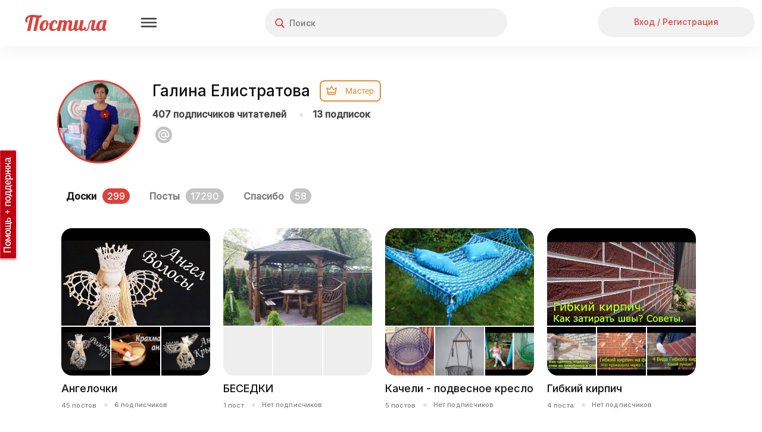

--- FILE ---
content_type: text/html; charset=utf-8
request_url: https://postila.ru/id6307566
body_size: 129444
content:
<!doctype html>
<html lang="ru">
<head>
        <link rel="canonical" href="https://postila.ru/id6307566" />
        
    <meta charset="utf-8">
    <meta http-equiv="X-UA-Compatible" content="IE=edge">
    <meta name="language" content="ru_ru">
    <meta http-equiv="x-dns-prefetch-control" content="on">
    <link rel="dns-prefetch" href="https://postila.ru" />
    <link rel="dns-prefetch" href="https://postila.ru" />
    <link rel="dns-prefetch" href="https://postila.ru" />
    <link rel="dns-prefetch" href="https://postila.ru" />
    <link rel="preconnect" href="https://fonts.googleapis.com" />
    <link rel="preconnect" href="https://yastatic.net/" />
    <link rel="preconnect" href="https://static.criteo.net" />
    <link rel="preconnect" href="https://ads.adfox.ru" />
    <link rel="preconnect" href="https://yandex.ru/ads/system/context.js" />
    <link rel="chrome-webstore-item" href="https://chrome.google.com/webstore/detail/dpjkpdelbaahkeeoeppmgkbliipjcnpm" />
    <!-- blueprint CSS framework -->
    <style>
        .classic-theme .base_button{font-family:Inter!important;font-style:normal!important;font-weight:500!important;font-size:16px!important;line-height:36px!important;background:0 0!important;border:none!important;background-color:#f1f1f1!important;color:#dc423d!important;height:38px!important;min-width:56px;border-radius:24px!important;box-shadow:none!important;padding:5px 15px!important;text-shadow:none!important;text-decoration:none;cursor:pointer!important;display:inline-block}.classic-theme .base_button.disabled{color:silver!important}.classic-theme .base_button_small{padding:5px 15px!important;font-size:14px!important;line-height:28px!important;height:30px!important;min-width:30px}.classic-theme input.base_button_small{height:40px!important}.classic-theme .base_button_round{border-radius:30px!important;padding:5px!important}.classic-theme .base_button:hover{background-color:#e4e4e4!important;border:none!important}.classic-theme .base_button:active{background-color:#f1f1f1!important;border:none!important}.classic-theme .base_button_red{color:#fff!important;background-color:#dc423d!important;border:none!important}.classic-theme .base_button_red:hover{background-color:#cb3b37!important;border:none!important}.classic-theme .base_button_red:active{background-color:#fa534e!important;border:none!important}.classic-theme .base_button_white{color:#101010!important;background-color:#fff!important;border:none!important}.classic-theme .base_button_border{background-color:#fff!important;border-radius:6px!important;border:1px solid #e4e4e4!important;color:#101010!important}.classic-theme .base_button_border:hover{border:1px solid #e4e4e4!important}.classic-theme .base_button_border:active{border:1px solid #e4e4e4!important}.classic-theme .base_textarea{font-family:Inter!important;font-style:normal!important;font-weight:500!important;font-size:14px!important;line-height:21px!important;color:#818181!important;background:#f1f1f1!important;border-radius:4px!important;padding:10px!important;outline:0!important;border:none!important}.classic-theme .base_textarea:hover{background:#e4e4e4!important;outline:0!important;border:none!important}.classic-theme .base_textarea:active,.classic-theme .base_textarea:focus{background:#e4e4e4!important;outline:0!important;border:none!important}.classic-theme .base_link_black{color:#101010!important;text-decoration:none!important;letter-spacing:0}.classic-theme .base_link_black:hover{color:#101010!important;text-decoration:underline!important;letter-spacing:0}.classic-theme .base_link_black:active{color:#818181!important;text-decoration:underline!important;letter-spacing:0}.classic-theme .base_link_gray{color:#818181!important;text-decoration:none!important;letter-spacing:0}.classic-theme .base_link_gray:hover{color:#818181!important;text-decoration:underline!important;letter-spacing:0}.classic-theme .base_link_gray:active{color:#c4c4c4!important;text-decoration:underline!important;letter-spacing:0}.classic-theme .base_link_red{color:#dc423d!important;text-decoration:none!important;letter-spacing:0}.classic-theme .base_link_red:hover{color:#cb3b37!important;text-decoration:underline!important;letter-spacing:0}.classic-theme .base_link_red:active{color:#fa534e!important;text-decoration:underline!important;letter-spacing:0}.classic-theme .base_tag{background:#fff;font-size:14px!important;line-height:21px!important}.classic-theme .base_tag:hover{background:#e4e4e4;border:1px solid #e4e4e4!important}.classic-theme .base_tag:active{background:#f1f1f1;border:1px solid #f1f1f1!important}.classic-theme .base_input{background-color:#f1f1f1;color:#101010;font-family:Inter!important;font-style:normal!important;font-weight:500!important;font-size:14px!important;line-height:21px!important;padding:7px;padding-left:10px;padding-right:10px;border:none!important;box-shadow:none!important;outline:0!important;margin-bottom:5px}.classic-theme .base_input:hover{border:0 #e4e4e4 solid!important;background-color:#e4e4e4;box-shadow:none!important;outline:0!important}.classic-theme .base_input:active,.classic-theme .base_input:focus{border:0 #e4e4e4 solid!important;background-color:#e4e4e4;box-shadow:none!important;outline:0!important}.classic-theme .base_select{background-color:#f1f1f1;color:#101010;font-family:Inter!important;font-style:normal!important;font-weight:500!important;font-size:14px!important;line-height:21px!important;padding:7px;padding-left:10px;padding-right:10px;border:none!important;box-shadow:none!important;outline:0!important;margin-bottom:10px;min-height:20px}.classic-theme .base_select:hover{border:0 #e4e4e4 solid!important;background-color:#e4e4e4;box-shadow:none!important;outline:0!important}.classic-theme .base_select:active,.classic-theme .base_select:focus{border:0 #e4e4e4 solid!important;background-color:#e4e4e4;box-shadow:none!important;outline:0!important}.classic-theme .base_radiobox{margin-bottom:5px;margin-left:0}.base_radiobox input[type=radio]{display:none}.classic-theme .base_radiobox label{display:inline-block;cursor:pointer;position:relative;padding-left:35px;margin-right:0;line-height:18px;user-select:none;margin-left:0;font-family:Inter!important;font-style:normal!important;font-weight:500!important}.classic-theme .base_radiobox label:before{content:"";display:inline-block;width:35px;height:24px;position:absolute;left:0;bottom:1px;background:url([data-uri]) no-repeat 0 0}.classic-theme .base_radiobox label:hover:before{background:url([data-uri]) no-repeat 0 0}.classic-theme .base_radiobox input[type=radio]:checked+label:before{background:url([data-uri]) no-repeat 0 0}.classic-theme .base_radiobox input[type=radio]:checked+label:hover:before{background:url([data-uri]) no-repeat 0 0}.classic-theme .base_radiobox input[type=radio]:disabled+label:before{filter:grayscale(100%)}.classic-theme .base_checkbox{position:absolute;opacity:0}.classic-theme .base_checkbox+label{display:inline-flex;align-items:center;user-select:none;width:auto!important;text-align:left;margin-bottom:5px;margin-left:0;font-family:Inter!important;font-style:normal!important;font-weight:500!important;font-size:14px!important;line-height:21px!important;color:#101010!important}.classic-theme .base_checkbox+label::before{content:'';display:inline-block;width:30px;height:24px;flex-shrink:0;flex-grow:0;margin-right:.5em;background-repeat:no-repeat;background-position:left center;background:url([data-uri]) no-repeat 0 0}.classic-theme .base_checkbox:checked+label::before{background:url([data-uri]) no-repeat 0 0}.classic-theme .base_checkbox+label:hover:before{content:'';display:inline-block;width:30px;height:24px;flex-shrink:0;flex-grow:0;margin-right:.5em;background-repeat:no-repeat;background-position:left center;background:url([data-uri]) no-repeat 0 0}.classic-theme .base_checkbox:checked+label:hover:before{background:url([data-uri]) no-repeat 0 0}.base_checkbox_prefix{width:20%;display:inline-block;height:10px;float:left;margin-right:7px}.phone .base_checkbox_prefix{width:0%;display:inline-block;height:10px;float:left;margin-right:0}
    </style>
    <link href="https://fonts.googleapis.com/css2?family=Inter:wght@500&display=swap" rel="stylesheet">
    <link rel="preconnect" href="https://fonts.gstatic.com" crossorigin>
        <link rel="preload" as="style" type="text/css" href="/css/blueprint/screen.css?a3d805c0e3c0" media="screen, projection" />
    <link rel="stylesheet" type="text/css" href="/css/blueprint/screen.css?a3d805c0e3c0" media="screen, projection" />
        <!--[if lt IE 8]>
    <link rel="stylesheet" type="text/css" href="/blueprint/css/ie.css" media="screen, projection">
    <![endif]-->
                <!--link rel="stylesheet" type="text/css" href="/css/blueprint/plugins/fancy-type/screen.css?a3d805c0e3c0" media="screen, projection">
    <link rel="stylesheet" type="text/css" href="/css/main.css?a3d805c0e3c0">
    <link rel="stylesheet" type="text/css" href="/css/lightbox.css?a3d805c0e3c0"-->
        <link rel="preload" as="style" href="/themes/classic/css/main.css?a3d805c0e3c0" />
    <link rel="stylesheet" href="/themes/classic/css/main.css?a3d805c0e3c0" />

    <link rel="preload" as="style" href="/themes/classic/css/base.css?a3d805c0e3c0" />
    <link rel="stylesheet" href="/themes/classic/css/base.css?a3d805c0e3c0" />
    <link rel="SHORTCUT ICON" href="https://postila.ru/favicon.ico" />
    <!--[if IE]><link rel="shortcut icon" href="https://postila.ru/favicon.ico" /><![endif]-->
    <link rel="search" type="application/opensearchdescription+xml" href="/opensearch.xml" title="Postila" />
    <link rel="publisher" href="https://plus.google.com/+PostilaRu" />

    <meta name="application-name" content="Postila">
    <meta property="fb:app_id" content="344224125709546">
    <meta property="og:site_name" content="Postila.ru">
    <meta property="twitter:card" name="twitter:card" content="summary" data-app>
    <meta property="twitter:site" name="twitter:site" content="@postilaru" data-app>
    <meta property="twitter:app:android" name="twitter:app:android" content="io.postila" data-app>
    <meta property="twitter:app:id:iphone" name="twitter:app:id:iphone" content="1121343965" data-app>
    <meta name="verify-admitad" content="6938cfb451" />

<link rel="preload" as="style" href="/assets/style-urPx3-arebHlzn6wlRxTHw.css?1758801669?a3d805c0e3c0"><link rel="preload" as="script" href="/assets/script--2-9JKH3ebfqSYfIXG2yZHWQQ.js?1752742090?a3d805c0e3c0">
<link rel="stylesheet" type="text/css" href="/assets/style-urPx3-arebHlzn6wlRxTHw.css?1758801669?a3d805c0e3c0" />
<script type="text/javascript" src="/assets/script--2-9JKH3ebfqSYfIXG2yZHWQQ.js?1752742090?a3d805c0e3c0"></script>
<script type="text/javascript">
/*<![CDATA[*/
require.config({"waitSeconds":15,"shim":{"underscore":{"exports":"_"},"backbone":{"deps":["underscore"],"exports":"Backbone"},"backbone.forms":{"deps":["backbone"]},"jquery.masonry":{"exports":"jQuery.fn.masonry"},"jquery.infinitescroll":{"exports":"jQuery.fn.infinitescroll"},"jquery.autoresize":{"exports":"jQuery.fn.autoResize"},"jquery.imageload":{"exports":"jQuery.fn.bindImageLoad"},"bootstrap":{"exports":"jQuery.fn.bootstrap"},"bootstrap.switch":{"deps":["bootstrap"],"exports":"jQuery.fn.bootstrapSwitch"}},"paths":{"jquery.fixto":"\/assets\/43bb5b49\/fixto.min","hammer":"\/assets\/43bb5b49\/hammer.min","underscore":"\/assets\/43bb5b49\/underscore.min","backbone":"\/assets\/43bb5b49\/backbone.min","domReady":"\/assets\/43bb5b49\/domReady","jquery.masonry":"\/assets\/8503551\/jquery.masonry","jquery.infinitescroll":"\/assets\/bd60e9b2\/jquery.infinitescroll.min","jquery.imageload":"\/assets\/93a897c3\/jquery.imageloadevent","jquery.autoresize":"\/assets\/bd07083a\/autoresize.jquery.min","bootstrap":"\/assets\/c0a3e76c\/bootstrap.min","bootstrap.switch":"\/assets\/ab81c4d6\/bootstrap-switch.min","bbq":"\/assets\/11f5bb\/jquery.ba-bbq.min.js?a3d805c0e3c0","dust":"\/assets\/43bb5b49\/dust.all","backbone.forms":"\/assets\/43bb5b49\/backbone-forms.min"}});
(function(w){w.p = w.p || {}; w.p.scripts = {'scriptFiles':{'0':{'/assets/a9c7fd/all.js':'/assets/a9c7fd/all.js','/assets/bd60e9b2/jquery.infinitescroll.min.js':'/assets/bd60e9b2/jquery.infinitescroll.min.js'},'2':{'/assets/62d811ae/jquery.yiilistview.js':'/assets/62d811ae/jquery.yiilistview.js','/assets/11f5bb/jui/js/jquery-ui.min.js':'/assets/11f5bb/jui/js/jquery-ui.min.js'},'1':{'/assets/a6d432d0/board.card.js':'/assets/a6d432d0/board.card.js'}},'scripts':{'4':{'app.translate.pluraleData':'\t;(function(){p.i18n.addPlural([\"fmod(n,10)==1&&fmod(n,100)!=11\",\"(fmod(n,10)>=2&&fmod(n,10)<=4&&fmod(fmod(n,10),1)==0)&&(fmod(n,100)<12||fmod(n,100)>14)\",\"fmod(n,10)==0||(fmod(n,10)>=5&&fmod(n,10)<=9&&fmod(fmod(n,10),1)==0)||(fmod(n,100)>=11&&fmod(n,100)<=14&&fmod(fmod(n,100),1)==0)\",\"true\"], \"ru_ru\");})();','CSRF_YII':'\tp.csrf.init(\"YII_CSRF_TOKEN\", \"e496cd4a74706c8cd2dd6727650d7a17c8b9e766\");','i18n':'\trequire([\'backbone\', \'jquery\', \'underscore\', \'domReady\'], function (Backbone, jq, _) {p.i18n.add({\"Error! Report it.\":\"\\u041e\\u0448\\u0438\\u0431\\u043a\\u0430. <a href=\\\"https:\\/\\/pishite.postila.ru\\\" target=\\\"_blank\\\">\\u0421\\u043e\\u043e\\u0431\\u0449\\u0438\\u0442\\u044c \\u043e \\u043f\\u0440\\u043e\\u0431\\u043b\\u0435\\u043c\\u0435<\\/a>\",\"Report\":\"\\u041f\\u043e\\u0436\\u0430\\u043b\\u043e\\u0432\\u0430\\u0442\\u044c\\u0441\\u044f\",\"Delete\":\"\\u0423\\u0434\\u0430\\u043b\\u0438\\u0442\\u044c\",\"See details\":\"\\u041f\\u043e\\u0434\\u0440\\u043e\\u0431\\u043d\\u0435\\u0435\",\"See details at\":\"\\u041f\\u043e\\u0434\\u0440\\u043e\\u0431\\u043d\\u0435\\u0435 \\u043d\\u0430\",\"{n} more repost|{n} more reposts\":\"\\u0438 \\u0435\\u0449\\u0451 {n} \\u0447\\u0435\\u043b\\u043e\\u0432\\u0435\\u043a|\\u0438 \\u0435\\u0449\\u0451 {n} \\u0447\\u0435\\u043b\\u043e\\u0432\\u0435\\u043a\\u0430|\\u0438 \\u0435\\u0449\\u0451 {n} \\u0447\\u0435\\u043b\\u043e\\u0432\\u0435\\u043a|\\u0438 \\u0435\\u0449\\u0451 {n} \\u0447\\u0435\\u043b\\u043e\\u0432\\u0435\\u043a\",\"{n} more like|{n} more likes\":\"\\u0438 \\u0435\\u0449\\u0451 {n} \\u0447\\u0435\\u043b\\u043e\\u0432\\u0435\\u043a|\\u0438 \\u0435\\u0449\\u0451 {n} \\u0447\\u0435\\u043b\\u043e\\u0432\\u0435\\u043a\\u0430|\\u0438 \\u0435\\u0449\\u0451 {n} \\u0447\\u0435\\u043b\\u043e\\u0432\\u0435\\u043a|\\u0438 \\u0435\\u0449\\u0451 {n} \\u0447\\u0435\\u043b\\u043e\\u0432\\u0435\\u043a\",\"{who} onto {board}\":\"{who}<br\\/> \\u0432 {board}\",\"Close\":\"\\u0417\\u0430\\u043a\\u0440\\u044b\\u0442\\u044c\",\"Close this post (ESC button)\":\"\\u0417\\u0430\\u043a\\u0440\\u044b\\u0442\\u044c \\u043f\\u043e\\u0441\\u0442 (\\u043a\\u043b\\u0430\\u0432\\u0438\\u0448\\u0430 ESC)\",\"Previous post (&#8592; button)\":\"\\u041f\\u0440\\u0435\\u0434\\u044b\\u0434\\u0443\\u0449\\u0438\\u0439 \\u043f\\u043e\\u0441\\u0442 (\\u043a\\u043b\\u0430\\u0432\\u0438\\u0448\\u0430 &#8592;)\",\"Next post (&#8594; button)\":\"\\u0421\\u043b\\u0435\\u0434\\u0443\\u044e\\u0449\\u0438\\u0439 \\u043f\\u043e\\u0441\\u0442 (\\u043a\\u043b\\u0430\\u0432\\u0438\\u0448\\u0430 &#8594;)\",\"Share this post in Facebook\":\"\\u041f\\u043e\\u0434\\u0435\\u043b\\u0438\\u0442\\u044c\\u0441\\u044f \\u043f\\u043e\\u0441\\u0442\\u043e\\u043c \\u0432 Facebook\",\"Share in Facebook\":\"\\u041f\\u043e\\u0434\\u0435\\u043b\\u0438\\u0442\\u044c\\u0441\\u044f \\u0432 Facebook\",\"Share this post in Odnoklassniki\":\"\\u041f\\u043e\\u0434\\u0435\\u043b\\u0438\\u0442\\u044c\\u0441\\u044f \\u043f\\u043e\\u0441\\u0442\\u043e\\u043c \\u0432 \\u041e\\u0434\\u043d\\u043e\\u043a\\u043b\\u0430\\u0441\\u0441\\u043d\\u0438\\u043a\\u0430\\u0445\",\"Share in Odnoklassniki\":\"\\u041f\\u043e\\u0434\\u0435\\u043b\\u0438\\u0442\\u044c\\u0441\\u044f \\u0432 OK\",\"Share in Pinterest\":\"\\u041f\\u043e\\u0434\\u0435\\u043b\\u0438\\u0442\\u044c\\u0441\\u044f \\u0432 Pinterest\",\"Buy\":\"\\u041a\\u0443\\u043f\\u0438\\u0442\\u044c\",\"Select Image to Upload\":\"\\u041d\\u0430\\u0436\\u043c\\u0438\\u0442\\u0435, \\u0447\\u0442\\u043e\\u0431\\u044b \\u0432\\u044b\\u0431\\u0440\\u0430\\u0442\\u044c \\u043a\\u0430\\u0440\\u0442\\u0438\\u043d\\u043a\\u0443 \\u0434\\u043b\\u044f \\u043f\\u043e\\u0434\\u0433\\u0440\\u0443\\u0437\\u043a\\u0438\",\"Please, wait a moment\":\"\\u041f\\u043e\\u0436\\u0430\\u043b\\u0443\\u0439\\u0441\\u0442\\u0430, \\u043f\\u043e\\u0434\\u043e\\u0436\\u0434\\u0438\\u0442\\u0435...\",\"Comments\":\"\\u041a\\u043e\\u043c\\u043c\\u0435\\u043d\\u0442\\u0430\\u0440\\u0438\\u0438\",\"Loading\":\"\\u0417\\u0430\\u0433\\u0440\\u0443\\u0437\\u043a\\u0430\",\"Signature\":\"\\u041f\\u043e\\u0434\\u043f\\u0438\\u0441\\u044c\",\"Download problem. Please check your connection and refresh page.\":\"\\u0421\\u0442\\u0440\\u0430\\u043d\\u0438\\u0446\\u0430 \\u0437\\u0430\\u0433\\u0440\\u0443\\u0436\\u0430\\u0435\\u0442\\u0441\\u044f \\u0441\\u043b\\u0438\\u0448\\u043a\\u043e\\u043c \\u0434\\u043e\\u043b\\u0433\\u043e. \\u041f\\u0440\\u043e\\u0432\\u0435\\u0440\\u044c\\u0442\\u0435 \\u0438\\u043d\\u0442\\u0435\\u0440\\u043d\\u0435\\u0442-\\u0441\\u043e\\u0435\\u0434\\u0438\\u043d\\u0435\\u043d\\u0438\\u0435 \\u0438 \\u043f\\u043e\\u043f\\u0440\\u043e\\u0431\\u0443\\u0439\\u0442\\u0435 <a href=\\\"javascript:window.location.reload(true)\\\">\\u043f\\u0435\\u0440\\u0435\\u0437\\u0430\\u0433\\u0440\\u0443\\u0437\\u0438\\u0442\\u044c \\u0441\\u0442\\u0440\\u0430\\u043d\\u0438\\u0446\\u0443<\\/a>\",\"Do you like Postila.ru? Please join us on Facebook\":\"\\u0412\\u0430\\u043c \\u043d\\u0440\\u0430\\u0432\\u0438\\u0442\\u0441\\u044f \\u041f\\u043e\\u0441\\u0442\\u0438\\u043b\\u0430?<br>\\u0415\\u0441\\u043b\\u0438 \\u0434\\u0430, \\u043f\\u043e\\u0436\\u0430\\u043b\\u0443\\u0439\\u0441\\u0442\\u0430, \\u043d\\u0430\\u0436\\u043c\\u0438\\u0442\\u0435 \\u00ab\\u041d\\u0440\\u0430\\u0432\\u0438\\u0442\\u0441\\u044f\\u00bb\",\"Done\":\"\\u0413\\u043e\\u0442\\u043e\\u0432\\u043e\",\"Thank you, I am already with you!\":\"\\u0421\\u043f\\u0430\\u0441\\u0438\\u0431\\u043e, \\u044f \\u0443\\u0436\\u0435 \\u0441 \\u0432\\u0430\\u043c\\u0438, \\u0432\\u0441\\u0451 \\u043a\\u043b\\u0430\\u0441\\u0441\\u043d\\u043e!\",\"Do you like Postila.ru? Please join us on Odnoklassniki\":\"\\u0412\\u0430\\u043c \\u043d\\u0440\\u0430\\u0432\\u0438\\u0442\\u0441\\u044f \\u041f\\u043e\\u0441\\u0442\\u0438\\u043b\\u0430?<br>\\u0415\\u0441\\u043b\\u0438 \\u0434\\u0430, \\u043f\\u0440\\u0438\\u0441\\u043e\\u0435\\u0434\\u0438\\u043d\\u044f\\u0439\\u0442\\u0435\\u0441\\u044c \\u043a \\u043d\\u0430\\u043c \\u0432 \\u041e\\u0434\\u043d\\u043e\\u043a\\u043b\\u0430\\u0441\\u0441\\u043d\\u0438\\u043a\\u0430\\u0445\",\"Post added\":\"\\u0414\\u043e\\u0431\\u0430\\u0432\\u043b\\u0435\\u043d\\u043e\",\"Post saved\":\"\\u0421\\u043e\\u0445\\u0440\\u0430\\u043d\\u0435\\u043d\\u043e\",\"Added to\":\"\\u0432\",\"Added from\":\"\\u0438\\u0437\",\"An error occurred while processing your request.\":\"\\u041e\\u0448\\u0438\\u0431\\u043a\\u0430 \\u043f\\u0440\\u0438 \\u043e\\u0431\\u0440\\u0430\\u0431\\u043e\\u0442\\u043a\\u0435 \\u0437\\u0430\\u043f\\u0440\\u043e\\u0441\\u0430.\",\"Post!\":\"\\u041f\\u043e\\u0441\\u0442!\",\"Like\":\"\\u0421\\u043f\\u0430\\u0441\\u0438\\u0431\\u043e\",\"More\":\"\\u0415\\u0449\\u0435\",\"Edit\":\"\\u0420\\u0435\\u0434\\u0430\\u043a\\u0442\\u0438\\u0440\\u043e\\u0432\\u0430\\u0442\\u044c\",\"Unsubcribe\":\"\\u041e\\u0442\\u043f\\u0438\\u0441\\u0430\\u0442\\u044c\\u0441\\u044f\",\"Unfollow\":\"\\u041e\\u0442\\u043f\\u0438\\u0441\\u0430\\u0442\\u044c\\u0441\\u044f\",\"Follow\":\"\\u041f\\u043e\\u0434\\u043f\\u0438\\u0441\\u0430\\u0442\\u044c\\u0441\\u044f\",\"Subcribe\":\"Subcribe\",\"Embed\":\"\\u0412\\u0441\\u0442\\u0440\\u043e\\u0438\\u0442\\u044c\",\"Postila\":\"\\u041f\\u043e\\u0441\\u0442\\u0438\\u043b\\u0430\",\"Post a the secret board. Only you can see this post.\":\"\\u041f\\u043e\\u0441\\u0442 \\u0438\\u0437 \\u0441\\u0435\\u043a\\u0440\\u0435\\u0442\\u043d\\u043e\\u0439 \\u0434\\u043e\\u0441\\u043a\\u0438. \\u042d\\u0442\\u043e\\u0442 \\u043f\\u043e\\u0441\\u0442 \\u043d\\u0435 \\u0432\\u0438\\u0434\\u044f\\u0442 \\u0434\\u0440\\u0443\\u0433\\u0438\\u0435 \\u043f\\u043e\\u043b\\u044c\\u0437\\u043e\\u0432\\u0430\\u0442\\u0435\\u043b\\u0438.\",\"Secret board. Only you can see this board.\":\"\\u042d\\u0442\\u043e \\u0412\\u0430\\u0448\\u0430 \\u0441\\u0435\\u043a\\u0440\\u0435\\u0442\\u043d\\u0430\\u044f \\u0434\\u043e\\u0441\\u043a\\u0430. \\u0414\\u0440\\u0443\\u0433\\u0438\\u0435 \\u043d\\u0435 \\u043c\\u043e\\u0433\\u0443\\u0442 \\u0435\\u0451 \\u043f\\u0440\\u043e\\u0441\\u043c\\u0430\\u0442\\u0440\\u0438\\u0432\\u0430\\u0442\\u044c.\",\"Subtitles\":\"\\u0422\\u0435\\u043a\\u0441\\u0442 \\u0438\\u0437 \\u0432\\u0438\\u0434\\u0435\\u043e\"});});','BPictureInit':'\t$.uniprogy && $.uniprogy.picture && $.uniprogy.picture.init({\'baseUrl\':\'https://postila.ru\',\'isGuest\':true,\'commentLength\':\'500\'});','WUserCard':'\t\n\t            require([\"jquery\", \"jquery.imageload\"], function(){\n\t                $(\"#wlt-UserCard img\").bindImageLoad(function() {\n\t                    var img = $(this);\n\t                    var newWidth = img.parent().width() ? img.parent().width() : 160;\n\t                    var newHeight = img.parent().height() ? img.parent().height() : 160;\n\t                    if (this.width > 0 && this.height > 0) {\n\t                        var width = this.width > 160 ? 160 : this.width,\n\t                            height = this.height > 160 ? 160 : this.height;\n\t                        if (this.height*newWidth/this.width >= newHeight) {\n\t                            img.width(newWidth);\n\t                            img.css(\"margin-top\", Math.round((newHeight-height)/2) + \"px\");\n\t    } else {\n\t        img.height(newHeight);\n\t        img.css(\"margin-left\", Math.round((newWidth-width)/2) + \"px\");\n\t    }\n\t    } else {\n\t        img.width(newWidth);\n\t        img.css(\"margin-top\", Math.round((newHeight-height)/2) + \"px\");\n\t    }\n\t    img.fadeIn(\"normal\");\n\t    });\n\t    });\n\t    ','WBoardList':'\t\n\t    ;\n\t    $(window).resize();\n\t    require([\"jquery\", \"jquery.infinitescroll\", \"jquery.imageload\"], function(jq){\n\t      $.uniprogy.boardCardInfinityScroll = function(){\n\t          $(\"#wlt-BoardList-Sortable\").on(\"sortstart\", function() {\n\t            document.pnctSortingStarted = true;\n\t          });\n\t    \n\t          $(\"#wlt-BoardList-Sortable\").on(\"sortstop\", function() {\n\t            var items = $( \"#wlt-BoardList-Sortable\" ).sortable(\"toArray\");  \n\t            $.ajax({\n\t              url: \"/board/saveSortable\",\n\t              method: \"post\",\n\t              data: {order:items},\n\t              complete: function() {document.pnctSortingStarted = false;},\n\t              error: function(data, textStatus, errorThrown) {\n\t                alert(\"Ошибка при сохранении порядка досок.\\n\\r\" + errorThrown + \": \" + data.responseText);\n\t              }\n\t            });\n\t          });\n\t    \n\t          if ($(\"#wlt-BoardList .pager .yiiPager\").length) {\n\t            $(\"#wlt-BoardList .pager\").after(\"<div class=\\\"loadingDiv\\\"><\/div>\");\n\t            var url = $(\"#wlt-BoardList .yiiPager .next a\").attr(\"href\");\n\t            var container = $(\"#wlt-BoardList .boardContainer > ul\");\n\t            container.infinitescroll({\n\t              navSelector  : \"#wlt-BoardList .yiiPager\",\n\t              nextSelector : \"#wlt-BoardList .yiiPager .next a\",\n\t              itemSelector : \"#wlt-BoardList .boardContainer > ul\",\n\t              bufferPx     : 500,\n\t              appendCallback: false,\n\t              loading: {\n\t                img: \"https://postila.ru/css/loading.gif\",\n\t                msgText: \"Загружаем ещё…\",\n\t                finishedMsg: \"\",\n\t                selector: \"#wlt-BoardList .loadingDiv\",\n\t                alwaysShowMsg: true\n\t              }\n\t            },\n\t            function(data) {\n\t              var children = data.children();\n\t              var frag = document.createDocumentFragment();\n\t              while (data[0].firstChild) {\n\t                frag.appendChild(data[0].firstChild);\n\t              }\n\t              container.get(0).appendChild(frag);\n\t              $.uniprogy.boardCard.init();\n\t              var scripts = data.prevObject.filter(\"script\");\n\t              var rep = /(infinitescroll|lightbox|masonry)/i\n\t              scripts.each(function(){\n\t                var js = this.text || this.textContent || this.innerHTML || \"\";\n\t                if (!rep.test(js)) $.globalEval(js);\n\t              });\n\t              if (children.length < 25) {\n\t                container.infinitescroll(\"unbind\");\n\t                $(\"#wlt-BoardList .loadingDiv\").replaceWith(\"<div class=\\\"listEndWrapper\\\"><div><\/div><\/div>\");\n\t              }\n\t              try {\n\t                p.page.counters.run();\n\t              } catch (e) {}\n\t            });\n\t          } else if ($(\"#wlt-BoardList .boardCardNew\").length) {\n\t            $(\"#wlt-BoardList .pager\").after(\"<div class=\\\"listEndWrapper\\\"><div><\/div><\/div>\");\n\t          } // infinitescroll\n\t      }\n\t      $.uniprogy.boardCard.init();\n\t      $.uniprogy.boardCardInfinityScroll();\n\t      });\n\t    ','CJuiSortable#wlt-BoardList-Sortable':'\tjQuery(\'#wlt-BoardList-Sortable\').sortable({\'disabled\':true,\'revert\':false,\'opacity\':0.5,\'scroll\':true});','CLinkPageronclick':'\t\n\t            $(\'.pager a\').off(\'click\');\n\t            $(\'.pager a\').click(function() {\n\t                window.location.href=$(this).data(\'link\');\n\t            });\n\t            ','USER_PAGE_STAT':'\t            var userPageScrollReachGoal = debounce(function(){\n\t                window.yaReachGoal && window.yaReachGoal(\n\t                    \'USER_PAGE_SCROLL\',\n\t                    {\'user_id\': 6307566}\n\t                )\n\t            }, 5000);\n\t            window.addEventListener(\'scroll\', userPageScrollReachGoal);\n\t\n\t            $(\'.boardCardNew a.boardLink\').click(function(){\n\t                window.yaReachGoal && window.yaReachGoal(\n\t                    \'USER_PAGE_BOARD_CLICK\',\n\t                    {\n\t                        \'user_id\': 6307566,\n\t                        \'board_url\': $(this).attr(\'href\')\n\t                    }\n\t                );\n\t            });\n\t\n\t            $(\'.boardCardNew a.follow\').click(function(){\n\t                window.yaReachGoal && window.yaReachGoal(\n\t                    \'USER_PAGE_BOARD_FOLLOW\',\n\t                    {\n\t                        \'user_id\': 6307566,\n\t                        \'board_url\': $(this).attr(\'href\')\n\t                    }\n\t                );\n\t            });\n\t\n\t            $(\'a.postsCount\').click(function(){\n\t                window.yaReachGoal && window.yaReachGoal(\n\t                    \'USER_PAGE_POSTS_CLICK\',\n\t                    {\n\t                        \'user_id\': 6307566\n\t                    }\n\t                );\n\t            });\n\t\n\t            $(\'a.likesCount\').click(function(){\n\t                window.yaReachGoal && window.yaReachGoal(\n\t                    \'USER_PAGE_LIKES_CLICK\',\n\t                    {\n\t                        \'user_id\': 6307566\n\t                    }\n\t                );\n\t            });\n\t\n\t            $(\'.action a.follow\').click(function(){\n\t                window.yaReachGoal && window.yaReachGoal(\n\t                    \'USER_PAGE_USER_FOLLOW\',\n\t                    {\n\t                        \'user_id\': 6307566\n\t                    }\n\t                );\n\t            });\n\t\n\t            $(\'header a.guest-enter-a\').click(function(){\n\t                window.yaReachGoal && window.yaReachGoal(\n\t                    \'USER_PAGE_SIGNIN\',\n\t                    {}\n\t                );\n\t            });','CJuiDialog#wlt-BaseDialog':'\tjQuery(\'#wlt-BaseDialog\').dialog({\'autoOpen\':false,\'maxHeight\':\'100%\',\'minWidth\':600,\'maxWidth\':600,\'width\':600,\'resizable\':false,\'modal\':true,\'zIndex\':999999,\'open\':function(){\n\t    var fix = function(){\n\t        var bd = $(\'#wlt-BaseDialog\');\n\t        if (bd.is(\':visible\')) {\n\t            var paddings = (bd.innerHeight() - bd.height()),\n\t                hd = $(\'.ui-dialog-titlebar\').outerHeight();\n\t            if (bd.height() > bd.parent().height()) {\n\t                bd.height( bd.parent().innerHeight() - hd - paddings);\n\t                return true;\n\t            }\n\t            //console.log(bd.parent().innerHeight(), hd, paddings, bd.height(), bd.innerHeight());\n\t        }\n\t        return false;\n\t    }\n\t    $(window).off(\'resize\', fix);\n\t    $(window).on(\'resize\', fix);\n\t    var i = function(){\n\t        if (!fix())\n\t            setTimeout(i,40);\n\t    };\n\t    i();\n\t}});','require_templates':'\t(function(){p.templates = {\"picture.view:post\":\"{?post.socialPostingMd}\\n  {post.socialPostingMd|s}\\n{\\/post.socialPostingMd}\\n\\n{@widget name=\\\"worklet\\\" id=worklet.id title=worklet.title}\\n<a class=\\\"lightbox-close base_button base_button_white base_button_small base_button_round\\\" href=\\\"#\\\" title=\\\"{@t}Close this post (ESC button){\\/t}\\\"><\\/a>\\n\\n{?post.prevId}\\n<a href=\\\"\\/post\\/{post.prevId}\\\" title=\\\"{@t}Previous post (&#8592; button){\\/t}\\\" class=\\\"lightbox__nav lightbox__nav-prev base_button base_button_white base_button_small base_button_round\\\" data-action=\\\"prev\\\">&#8592;<\\/a>\\n{\\/post.prevId}\\n\\n{?post.nextId}\\n<a href=\\\"\\/post\\/{post.nextId}\\\" title=\\\"{@t}Next post (&#8594; button){\\/t}\\\" class=\\\"lightbox__nav lightbox__nav-next base_button base_button_white base_button_small base_button_round\\\" data-action=\\\"next\\\">&#8594;<\\/a>\\n{\\/post.nextId}\\n\\n{?showPrevNext}\\n<div class=\\\"prev-next-container\\\">\\n  {?prevPostId}\\n  <a href=\\\"\\/post\\/{prevPostId}\\\" title=\\\"{@t}Previous post{\\/t}\\\" class=\\\"nav-prev-post\\\" data-action=\\\"prev\\\">&#8592; {@t}Previous post{\\/t}<\\/a>\\n  {\\/prevPostId}\\n\\n  {?nextPostId}\\n  <a href=\\\"\\/post\\/{nextPostId}\\\" title=\\\"{@t}Next post{\\/t}\\\" class=\\\"nav-next-post\\\" data-action=\\\"next\\\">{@t}Next post{\\/t} &#8594;<\\/a>\\n  {\\/nextPostId}\\n{\\/showPrevNext}\\n<\\/div>\\n\\n{?post.categoryUrl}\\n  <div class=\\\"breadcrumb\\\">\\n    <span class=\\\"breadcrumb_blog\\\"><a href=\\\"\\/\\\" class=\\\"base_link_red\\\">\\u0413\\u043b\\u0430\\u0432\\u043d\\u0430\\u044f<\\/a><\\/span>\\n    <span class=\\\"breadcrumb_divider\\\">  &nbsp; \\/ &nbsp;  <\\/span>\\n    <span class=\\\"breadcrumb_article\\\"><a href=\\\"{post.categoryUrl|s}\\\" data-id=\\\"{post.categoryId|s}\\\" class=\\\"base_link_red\\\">{post.categoryName}<\\/a><\\/span>\\n    <span class=\\\"breadcrumb_divider\\\">  &nbsp; \\/ &nbsp;  <\\/span>\\n    <span class=\\\"breadcrumb_article\\\"><a href=\\\"{post.boardUrl|s}\\\"  class=\\\"base_link_red\\\">{post.boardName}<\\/a> <\\/span>\\n  <\\/div>\\n{\\/post.categoryUrl}\\n\\n<div id=\\\"post_{post.id}\\\" class=\'postPicture post {@eq key=post.is_private value=1}privatePicture{\\/eq} {@eq key=post.disable_ads value=1}disable_ads{\\/eq}\' data-trust-level=\\\"{post.user.censor_trust_level}\\\" data-media-type=\\\"{?post.video}video{:else}image{\\/post.video}\\\">\\n    <div class = \\\"nextPostId\\\" data-id=\\\"{ScrollNextPostId}\\\"><\\/div><div class = \\\"PostId\\\" data-id=\\\"{post.id}\\\"><\\/div>\\n    {?post.buttons}\\n    <div class=\'pictureButtons post-actions\' data-post_id=\\\"{post.id}\\\">\\n        {post.buttons|s}\\n    <\\/div>\\n    {\\/post.buttons}\\n    <div class=\\\"post-content\\\">\\n    {?post.video}\\n        {post.video.source|s}\\n    {:else}{?post.alt_body}\\n        <link rel=\\\"stylesheet\\\" href=\\\"\\/\\/cdnjs.cloudflare.com\\/ajax\\/libs\\/highlight.js\\/8.9.1\\/styles\\/default.min.css\\\">\\n        <script src=\\\"\\/\\/cdnjs.cloudflare.com\\/ajax\\/libs\\/highlight.js\\/8.9.1\\/highlight.min.js\\\"><\\/script>\\n        <script>hljs.initHighlightingOnLoad();<\\/script>\\n        <div class=\\\"post__picture post__picture-type_code\\\" style=\\\"width:660px; text-align: left; background-color: #fff !important\\\">\\n            <pre><code style=\\\"background-color: #fff !important; font-size: 14px; line-height: 1.2\\\">{post.alt_body|s}<\\/code><\\/pre>\\n        <\\/div>\\n    {:else}{?post.iframelyHTML}\\n        <div class=\\\"post__picture post__picture-type_iframely\\\" style=\\\"width:660px\\\"><center>{post.iframelyHTML|s}<\\/center><\\/div>\\n    {:else}{?post.img}\\n        {?post.outLink}\\n        \\t\\t  {@if cond=\\\"\'{app.user.id}\' == \'0\'\\\"}\\n        \\t\\t  {:else}\\n                <a class=\\\"view\\\" {?post.outLink}target=\\\"_blank\\\"{\\/post.outLink} data-post_id=\\\"{post.id}\\\" rel=\\\"nofollow\\\" {?post.outLink}href=\\\"{post.outLink}\\\"{\\/post.outLink} {?post.outLinkClick}onclick=\\\"{post.outLinkClick}\\\"{\\/post.outLinkClick}>\\n              {\\/if}\\n        {\\/post.outLink}\\n        <div class=\\\"pictureContainer\\\">\\n            <div class=\\\"post__picture post__picture-type_iframely\\\" style=\\\"width:660px\\\">{post.iframelyHTML|s}<\\/div>\\n            <img src=\\\"{post.img.src|s}\\\"\\n                alt=\\\"{post.message|s}\\\"\\n                {@gt key=post.img.width value=\\\"0\\\"}width=\\\"{post.img.width}\\\"{\\/gt}\\n                {@gt key=post.img.height value=\\\"0\\\"}height=\\\"{post.img.height}\\\"{\\/gt}\\n                class=\\\"loading-post-img\\\"\\n                style=\\\"{post.img_style|s}\\\"\\n            \\/>\\n            {@eq key=post.is_phone value=\\\"4\\\"}\\n            {?post.outLink}{?post.sourceDomain}<div class=\\\"post__picture_source\\\"><span>{post.sourceDomain|s}<\\/span><\\/div>{\\/post.sourceDomain}{\\/post.outLink}\\n            {\\/eq}\\n            {?post.image_original}\\n                {@gt key=post.img.width value=\\\"600\\\"}\\n                    <div class=\\\"post__picture_toolbar\\\">\\n                        <a href=\\\"{post.image_original}\\\" target=\\\"_blank\\\" class=\\\"view post__picture_toolbar_item mi\\\">zoom_in<\\/a>\\n                    <\\/div>\\n                {\\/gt}\\n            {\\/post.image_original}\\n            {#post.picture.fragments}\\n                {?caption}\\n                    <div id=\\\"fragmentCaption{index}\\\" class=\\\"fragmentCaption\\\" style=\\\"bottom:{bottom}\\\">{caption|s}<\\/div>\\n                {\\/caption}\\n            {\\/post.picture.fragments}\\n        <\\/div>\\n        {?post.outLink}\\n          {@if cond=\\\"\'{app.user.id}\' == \'0\'\\\"}\\n          {:else}\\n            <\\/a>\\n          {\\/if}\\n        {\\/post.outLink}\\n    {\\/post.img}{\\/post.iframelyHTML}{\\/post.alt_body}{\\/post.video}\\n    <\\/div>\\n<\\/div>\\n\\n<div class=\\\"post-source-info\\\">\\n    {?post.outLink}\\n    <div class=\\\"post-source\\\">\\n    {@if cond=\\\"\'{app.user.id}\' == \'0\'\\\"}\\n            <span class=\\\"base_link_gray\\\" id=\\\"outLink{post.id}\\\">\\n              {post.sourceDomain|s}\\n            <\\/span>\\n            <script>\\n            $(\\\"#outLink{post.id}\\\").click(function() {\\n                window.open(\\\"https:\\/\\/{post.serverName}{post.outLink|s}\\\", \'_blank\');\\n            });\\n            <\\/script>\\n       {:else}\\n        <a href=\\\"{post.outLink|s}\\\" class=\\\"base_link_gray\\\" target=\\\"_blank\\\">\\n          {post.sourceDomain|s}\\n        <\\/a>\\n        {\\/if}\\n    <\\/div>\\n    {\\/post.outLink}\\n    {?post.postInfo}\\n    <div class=\\\"post-info\\\">\\n        {post.postInfo|s}\\n    <\\/div>\\n    {\\/post.postInfo}\\n    {?post.inoDomain}\\n    <div class=\\\"post-inoDomain\\\" style=\\\"color: #DC423D;\\\">\\n      \\u0438\\u0441\\u0442\\u043e\\u0447\\u043d\\u0438\\u043a \\u043f\\u0440\\u0438\\u0437\\u043d\\u0430\\u043d \\u0438\\u043d\\u043e\\u0430\\u0433\\u0435\\u043d\\u0442\\u043e\\u043c \\u043f\\u043e \\u0440\\u0435\\u0448\\u0435\\u043d\\u0438\\u044e \\u041c\\u0438\\u043d\\u044e\\u0441\\u0442\\u0430 \\u0420\\u0424\\n    <\\/div>\\n    {\\/post.inoDomain}\\n<\\/div>\\n\\n<h1 class=\'pictureMessage post-message\'>\\n    <span>{post.message|s}<\\/span>\\n    {?post.microdata}\\n      <a class=\\\"post-detail-link base_link_red\\\" href=\\\"#pmd{post.id}\\\">{@t}See details{\\/t}<\\/a>\\n    {\\/post.microdata}\\n<\\/h1>\\n\\n{?post.sight}\\n<div class=\\\"post-sight\\\">\\n<div class=\\\"head\\\">\\u0412\\u0437\\u0433\\u043b\\u044f\\u0434 \\u041f\\u043e\\u0441\\u0442\\u0438\\u043b\\u044b<\\/div>\\n  {post.sight|s}\\n<\\/div>\\n{\\/post.sight}\\n\\n\\n{?post.text}\\n<div class=\\\"post-text\\\">\\n  {post.text|s}\\n<\\/div>\\n{\\/post.text}\\n\\n<!--div class=\\\"post-board-category\\\">\\n    {?post.channel}\\n    <span class=\\\"post-board\\\" data-id=\\\"{post.boardId|s}\\\">\\n      <span class=\\\"post-channel\\\">{post.channel|s}<\\/span>\\n    <\\/span>\\n    {\\/post.channel}\\n    {?post.categoryUrl}\\n      <a class=\\\"post-category base_link_black\\\" href=\\\"{post.categoryUrl|s}\\\">{post.categoryName}<\\/a>\\n    {\\/post.categoryUrl}\\n<\\/div-->\\n{?post.specified_tags}\\n<div class=\\\"post-specified-tags\\\">\\n  {post.specified_tags|s}\\n<\\/div>\\n{\\/post.specified_tags}\\n<div class=\\\"post-author clearfix\\\">\\n{?post.view_author}\\n  <div class=\'column post__avatar\'>\\n    {>avatar model=post.user \\/}\\n  <\\/div>\\n  <div class=\\\"post-author-name\\\">\\n    <div class=\\\"author-name\\\" data-id=\\\"{post.userId}\\\">\\n      <a href=\\\"\\/{post.user.url|s}\\\" class=\\\"base_link_black\\\">{post.authorName}<\\/a>\\n    <\\/div>\\n    <div class=\\\"post-author-info\\\">\\n      {post.authorFollowers|s}<br\\/>\\n    <\\/div>\\n  <\\/div>\\n{:else}\\n \\n{\\/post.view_author}\\n\\n{?post.bot}\\n  <div class=\\\"isbot\\\"><\\/div>\\n{\\/post.bot}  \\n{@eq key=app.user.id value=post.user.id}\\n        {@eq key=post.is_private value=1}\\n            <div class=\\\"privatePost\\\">\\n                <img width=\\\"32\\\" src=\\\"\\/images\\/glyphicons_lock_64.png\\\" style=\\\"opacity: 0.5;\\\" title=\\\"{@t}Post a the secret board. Only you can see this post.{\\/t}\\\">\\n            <\\/div>\\n        {\\/eq}\\n    {:else}\\n        {@eq key=post.is_private value=1}\\n            <div class=\\\"privatePost\\\">\\n                <img width=\\\"32\\\" src=\\\"\\/images\\/glyphicons_lock_64.png\\\" style=\\\"opacity: 0.5;\\\" title=\\\"{@t}Post a the secret board. Only you can see this post.{\\/t}\\\">\\n            <\\/div>\\n        {:else}\\n            <div class=\\\"userAction followLink buttonLink\\\">\\n                {post.user.followLink|s}\\n            <\\/div>\\n        {\\/eq}\\n    {\\/eq}\\n<\\/div>\\n\\n{?babyWidget}\\n<div>{babyWidget|s}<\\/div>\\n{\\/babyWidget}\\n\\n\\n<!-- comments begin -->\\n{?post.commentsList}\\n<div class=\\\"post-comments\\\">\\n{>\\\"{post.commentsList.template|s}\\\" data=post.commentsList.data element=post.commentsList.element id=post.commentsList.id title=post.commentsList.title add_form=post.commentsList.add_form count=post.comments baseurl=post.commentsList.baseurl maxonpage=post.commentsList.maxonpage \\/}\\n<\\/div>\\n{\\/post.commentsList}\\n<!-- comments end -->\\n\\n<!-- likes begin -->\\n{?post.likesList.data-}\\n{>\\\"{post.likesList.template|s}\\\" data=post.likesList.data element=post.likesList.element id=post.likesList.id title=post.likesList.title all=post.likes count=post.likesList.count \\/}\\n{\\/post.likesList.data-}\\n<!-- likes end -->\\n\\n<!-- reposts begin -->\\n{?post.repostsList.data-}\\n{>\\\"{post.repostsList.template|s}\\\" data=post.repostsList.data element=post.repostsList.element id=post.repostsList.id title=post.repostsList.title all=post.reposts count=post.repostsList.count \\/}\\n{\\/post.repostsList.data-}\\n<!-- reposts end -->\\n\\n<!--div class=\\\"layout__row\\\">\\n{?post.merchandise}\\n    <a target=\\\"_blank\\\" style=\\\"text-decoration:none\\\" rel=\\\"nofollow\\\" href=\\\"{post.outLink}\\\">\\n    <div class=\\\"layout__col layout__col-half merchandise-buy\\\" data-counters=\\\"no\\\">\\n        {?post.merchandise.price}\\n        <div class=\\\"price\\\">\\n            <nobr>\\n            {?post.merchandise.price_usual}<span class=\\\"price-strikeout\\\">{post.merchandise.price_usual}<\\/span>{\\/post.merchandise.price_usual}&nbsp;\\n            {post.merchandise.price}\\n            <\\/nobr>\\n        <\\/div>\\n        {\\/post.merchandise.price}\\n        <div class=\\\"button button-big button-merchandise\\\" title=\\\"{@t}Buy{\\/t}\\\">\\n          {@t}Buy{\\/t}\\n        <\\/div>\\n    {?post.merchandise.info}\\n    <\\/div><div class=\\\"layout__col layout__col-half merchandise-shop-info\\\" data-counters=\\\"no\\\">\\n        {post.merchandise.info|nl2br}\\n    <\\/div>\\n    {\\/post.merchandise.info}\\n    <\\/a>\\n{:else}\\n    <div class=\\\"layout__col layout__col-third layout__col-mobile social-likes\\\" data-counters=\\\"no\\\">\\n        <div class=\\\"facebook button button-big button-facebook\\\" title=\\\"{@t}Share this post in Facebook{\\/t}\\\" onclick=\\\"ga(\'send\', \'event\', \'Post - Share\', \'big\', \'FB\');\\\">{@t}Share in Facebook{\\/t}<\\/div>\\n    <\\/div>\\n    <div class=\\\"layout__col layout__col-third layout__col-mobile social-likes\\\" data-counters=\\\"no\\\">\\n        <div class=\\\"odnoklassniki button button-big button-ok\\\" title=\\\"{@t}Share this post in Odnoklassniki{\\/t}\\\" onclick=\\\"ga(\'send\', \'event\', \'Post - Share\', \'big\', \'OK\');\\\">{@t}Share in Odnoklassniki{\\/t}<\\/div>\\n    <\\/div>\\n    <div class=\\\"layout__col layout__col-third layout__col-mobile social-likes\\\" data-counters=\\\"no\\\">\\n        <div class=\\\"pinterest button button-big button-pinterest\\\" title=\\\"{@t}Share this post in Pinterest{\\/t}\\\" onclick=\\\"ga(\'send\', \'event\', \'Post - Share\', \'big\', \'Pinterest\');\\\">{@t}Share in Pinterest{\\/t}<\\/div>\\n    <\\/div>\\n{\\/post.merchandise}\\n<\\/div-->\\n\\n{!@eq key=app.user.id value=post.user.id!}\\n{!:else!}\\n    {@eq key=post.is_private value=1}\\n    {:else}\\n        {@eq key=post.disable_ads value=0}\\n            \\n        {\\/eq}\\n    {\\/eq}\\n{!\\/eq!}\\n\\n{! NS: begin hack !}\\n{!@eq key=app.user.id value=post.user.id!}\\n{!:else!}\\n    {@eq key=post.is_private value=1}\\n    {:else}\\n        {@eq key=post.disable_ads value=0}\\n            {?post.user.censor_trust_level}\\n                <div id=\\\"gAds\\\">\\n                    <div>\\n                        {post.inside_post_banner|s}\\n                    <\\/div>\\n                    <script type=\\\"text\\/javascript\\\">\\n                        \\/\\/window.ga && ga(\'send\', \'event\', \'showrek\', \'zone:content\');\\n                        if (typeof window.SlickJumpFullUpdate === \'function\') {\\n                            window.SlickJumpFullUpdate();\\n                        }\\n                        \\/*\\n                        style=\\\"overflow: hidden; width: 100%; margin-top: 20px; margin-bottom: 20px;\\\"\\n                        p && p.page.afterscript.once(function () {\\n                            var gAds = $(\'#gAds\');\\n                            if (window.IS_PHONE) {\\n                                gAds.attr(\'height\', \'290px\');\\n                                gAds.css(\'height\', \'290px\');\\n                                gAds.css(\'overflow\', \'hidden\');\\n                            }\\n                        });*\\/\\n                    <\\/script>\\n                <\\/div>\\n            {\\/post.user.censor_trust_level}\\n        {\\/eq}\\n    {\\/eq}\\n{!\\/eq!}\\n{! NS: end hack !}\\n\\n\\n<!-- microdata -->\\n{?post.microdata}\\n    <a id=\\\"pmd{post.id}\\\"><\\/a>\\n{\\/post.microdata}\\n\\n{?post.microdata}\\n    <div class=\\\"post_microdata\\\">\\n        {post.microdata|s}\\n        {?post.outLink}\\n          <div class=\\\"post-source\\\">\\n              <a href=\\\"{post.outLink|s}\\\" class=\\\"base_link_red\\\">\\n                {post.sourceDomain|s}\\n              <\\/a>\\n          <\\/div>\\n        {\\/post.outLink}\\n    <\\/div>\\n{\\/post.microdata}\\n\\n{?post.microdataRaw}\\n  {post.microdataRaw|s}\\n{\\/post.microdataRaw}\\n<!-- microdata end -->\\n\\n<!-- subtitles -->\\n{?post.subtitles}\\n    <div class=\\\"post_subtitles\\\">\\n        <div class=\\\"post_subtitles-title\\\">{@t}Subtitles{\\/t}:<\\/div>\\n        <div class=\\\"post_subtitles-content\\\">{post.subtitles|s}<\\/div>\\n    <\\/div>\\n{\\/post.subtitles}\\n<!-- subtitles end -->\\n<div id=\\\"adfox_174429870560136549\\\"><\\/div>\\n\\n<script type=\\\"text\\/javascript\\\" id=\\\"post_script_{post.id}\\\">\\n\\n  var lenta_postov = false;\\n  \\/*\\n  $(function () {\\n\\n    isPhone = $(\\\"body.classic-theme\\\").hasClass(\\\"phone\\\");\\n    if(isPhone){\\n      window.yaContextCb.push(()=>{\\n        Ya.adfoxCode.create({\\n          ownerId: 337827,\\n          containerId: \'adfox_174429870560136549\',\\n          params: {\\n            p1: \'dcmto\',\\n            p2: \'grrk\'\\n          }\\n        })\\n      })\\n    }\\n    $.ajax({\\n      url: \'{post.categoryUrl|s}?page={post.id}&fixedpost=1\',\\n      type: \'GET\',\\n      success: function (data) {\\n        \\n        if (data) {\\n          $(\'.footer.container\').before(\'<div id=\\\"top__all\\\" class=\\\"top__all\\\"><\\/div>\')\\n\\n         $(\'#top__all\').html(data);\\n          $(\'#top__all .worklet-title h1\').html(\\\"\\u0412\\u0430\\u043c <span>\\u043c\\u043e\\u0436\\u0435\\u0442 \\u0431\\u044b\\u0442\\u044c<\\/span> \\u0438\\u043d\\u0442\\u0435\\u0440\\u0435\\u0441\\u043d\\u043e\\\")\\n\\n        }\\n      }\\n    });\\n  });\\n  \\n *\\/\\n<\\/script>\\n\\n{?post.secondMessage}\\n<div>\\n    {post.secondMessage|s}\\n<div>\\n{\\/post.secondMessage}\\n\\n<div id=\\\"post_view_end\\\"\\/>\\n\\n{\\/widget}\\n\\n{?post.spamNotice}\\n  {post.spamNotice|s}\\n{\\/post.spamNotice}\\n\\n{?post.categoryUrl}\\n<script type=\\\"application\\/ld+json\\\">\\n    {\\n      \\\"@context\\\": \\\"https:\\/\\/schema.org\\\",\\n      \\\"@type\\\": \\\"BreadcrumbList\\\",\\n      \\\"itemListElement\\\": [{\\n        \\\"@type\\\": \\\"ListItem\\\",\\n        \\\"position\\\": 0,\\n        \\\"name\\\": \\\"\\u0413\\u043b\\u0430\\u0432\\u043d\\u0430\\u044f\\\",\\n        \\\"item\\\": \\\"https:\\/\\/postila.ru\\/\\\"\\n      },{\\n        \\\"@type\\\": \\\"ListItem\\\",\\n        \\\"position\\\": 1,\\n        \\\"name\\\": \\\"{post.categoryName}\\\",\\n        \\\"item\\\": \\\"{post.categoryUrl|s}\\\"\\n      }]\\n    }\\n<\\/script>\\n{\\/post.categoryUrl}\\n\",\"avatar\":\"{?model}\\n  {@if cond=\\\"\'{app.user.id}\' == \'0\'\\\"}\\n    <a class=\\\"avatar user-status-{model.status}\\\" href=\\\"\\/{model.username|s}\\\">\\n      <span class=\\\"avatar-image\\\" style=\\\"background: url({?model.getAvatar}{model.getAvatar|s}{:else}{model.avatar|s}{\\/model.getAvatar}) no-repeat;\\\"><\\/span>\\n    <\\/a>\\n  {:else}\\n    <a class=\\\"avatar user-status-{model.status}\\\" href=\\\"\\/{model.username|s}\\\">\\n      <span class=\\\"avatar-image\\\" style=\\\"background: url({?model.getAvatar}{model.getAvatar|s}{:else}{model.avatar|s}{\\/model.getAvatar}) no-repeat;\\\"><\\/span>\\n    <\\/a>\\n  {\\/if}\\n{\\/model}\",\"worklet\":\"<div id=\\\"{id|s}\\\" class=\\\"worklet\\\">\\n\\t{?title}<div class=\\\"worklet-title\\\"><h1>{title|s}<\\/h1><\\/div>{\\/title}\\n\\t<div class=\\\"worklet-info notice hide\\\"><\\/div>\\n\\t<div class=\\\"worklet-content\\\">{content|s}<\\/div>\\n<\\/div>\",\"list\":\"<div class=\\\"list-view\\\" id=\\\"{id}-list\\\">\\r\\n<div class=\\\"items\\\">\\r\\n{content|s}\\r\\n<\\/div>\\r\\n{?pager}\\r\\n    {@pager count=count maxonpage=maxonpage baseurl=baseurl \\/}\\r\\n{\\/pager}\\r\\n<div title=\\\"?ajax={id}-list\\\" style=\\\"display:none\\\" class=\\\"keys\\\">\\r\\n{#data}\\r\\n<span>{id}<\\/span>\\r\\n{\\/data}\\r\\n<\\/div>\\r\\n<\\/div>\\r\\n\"};if(p.renderer && typeof p.renderer.compileTpls === \'function\'){p.renderer.compileTpls(p.templates);p.templates = null;};})();'},'1':{'WBaseInit':'window.IS_PHONE = false;'},'3':{'showCookieNotice':'   require([\"jquery\"], function(){\n                        $(function(){\n                            $.get(\"/base/cookienotice\", function(data) {\n                                $(\"body\").append(data);\n                                $(\"#cookie_notice .cookie_notice-control button.close\").click(function(){\n                                    console.log(\"close\");\n                                    var cookie_date = new Date();\n                                    document.cookie=\"disableCookieNotice=1; path=/\";\n                                    $(\"#cookie_notice\").remove();\n                                });\n                                $(\"#cookie_notice\").show();\n                            });\n                        });\n                    });\n                '}},'staticRelease':'a3d805c0e3c0'};})(window)
/*]]>*/
</script>
<script type="text/javascript">
/*<![CDATA[*/
var app = {messages: {"Error! Report it.":"\u041e\u0448\u0438\u0431\u043a\u0430. <a href=\"https:\/\/pishite.postila.ru\" target=\"_blank\">\u0421\u043e\u043e\u0431\u0449\u0438\u0442\u044c \u043e \u043f\u0440\u043e\u0431\u043b\u0435\u043c\u0435<\/a>","Report":"\u041f\u043e\u0436\u0430\u043b\u043e\u0432\u0430\u0442\u044c\u0441\u044f","Delete":"\u0423\u0434\u0430\u043b\u0438\u0442\u044c","See details":"\u041f\u043e\u0434\u0440\u043e\u0431\u043d\u0435\u0435","See details at":"\u041f\u043e\u0434\u0440\u043e\u0431\u043d\u0435\u0435 \u043d\u0430","{n} more repost|{n} more reposts":"\u0438 \u0435\u0449\u0451 {n} \u0447\u0435\u043b\u043e\u0432\u0435\u043a|\u0438 \u0435\u0449\u0451 {n} \u0447\u0435\u043b\u043e\u0432\u0435\u043a\u0430|\u0438 \u0435\u0449\u0451 {n} \u0447\u0435\u043b\u043e\u0432\u0435\u043a|\u0438 \u0435\u0449\u0451 {n} \u0447\u0435\u043b\u043e\u0432\u0435\u043a","{n} more like|{n} more likes":"\u0438 \u0435\u0449\u0451 {n} \u0447\u0435\u043b\u043e\u0432\u0435\u043a|\u0438 \u0435\u0449\u0451 {n} \u0447\u0435\u043b\u043e\u0432\u0435\u043a\u0430|\u0438 \u0435\u0449\u0451 {n} \u0447\u0435\u043b\u043e\u0432\u0435\u043a|\u0438 \u0435\u0449\u0451 {n} \u0447\u0435\u043b\u043e\u0432\u0435\u043a","{who} onto {board}":"{who}<br\/> \u0432 {board}","Close":"\u0417\u0430\u043a\u0440\u044b\u0442\u044c","Close this post (ESC button)":"\u0417\u0430\u043a\u0440\u044b\u0442\u044c \u043f\u043e\u0441\u0442 (\u043a\u043b\u0430\u0432\u0438\u0448\u0430 ESC)","Previous post (&#8592; button)":"\u041f\u0440\u0435\u0434\u044b\u0434\u0443\u0449\u0438\u0439 \u043f\u043e\u0441\u0442 (\u043a\u043b\u0430\u0432\u0438\u0448\u0430 &#8592;)","Next post (&#8594; button)":"\u0421\u043b\u0435\u0434\u0443\u044e\u0449\u0438\u0439 \u043f\u043e\u0441\u0442 (\u043a\u043b\u0430\u0432\u0438\u0448\u0430 &#8594;)","Share this post in Facebook":"\u041f\u043e\u0434\u0435\u043b\u0438\u0442\u044c\u0441\u044f \u043f\u043e\u0441\u0442\u043e\u043c \u0432 Facebook","Share in Facebook":"\u041f\u043e\u0434\u0435\u043b\u0438\u0442\u044c\u0441\u044f \u0432 Facebook","Share this post in Odnoklassniki":"\u041f\u043e\u0434\u0435\u043b\u0438\u0442\u044c\u0441\u044f \u043f\u043e\u0441\u0442\u043e\u043c \u0432 \u041e\u0434\u043d\u043e\u043a\u043b\u0430\u0441\u0441\u043d\u0438\u043a\u0430\u0445","Share in Odnoklassniki":"\u041f\u043e\u0434\u0435\u043b\u0438\u0442\u044c\u0441\u044f \u0432 OK","Share in Pinterest":"\u041f\u043e\u0434\u0435\u043b\u0438\u0442\u044c\u0441\u044f \u0432 Pinterest","Buy":"\u041a\u0443\u043f\u0438\u0442\u044c","Select Image to Upload":"\u041d\u0430\u0436\u043c\u0438\u0442\u0435, \u0447\u0442\u043e\u0431\u044b \u0432\u044b\u0431\u0440\u0430\u0442\u044c \u043a\u0430\u0440\u0442\u0438\u043d\u043a\u0443 \u0434\u043b\u044f \u043f\u043e\u0434\u0433\u0440\u0443\u0437\u043a\u0438","Please, wait a moment":"\u041f\u043e\u0436\u0430\u043b\u0443\u0439\u0441\u0442\u0430, \u043f\u043e\u0434\u043e\u0436\u0434\u0438\u0442\u0435...","Comments":"\u041a\u043e\u043c\u043c\u0435\u043d\u0442\u0430\u0440\u0438\u0438","Loading":"\u0417\u0430\u0433\u0440\u0443\u0437\u043a\u0430","Signature":"\u041f\u043e\u0434\u043f\u0438\u0441\u044c","Download problem. Please check your connection and refresh page.":"\u0421\u0442\u0440\u0430\u043d\u0438\u0446\u0430 \u0437\u0430\u0433\u0440\u0443\u0436\u0430\u0435\u0442\u0441\u044f \u0441\u043b\u0438\u0448\u043a\u043e\u043c \u0434\u043e\u043b\u0433\u043e. \u041f\u0440\u043e\u0432\u0435\u0440\u044c\u0442\u0435 \u0438\u043d\u0442\u0435\u0440\u043d\u0435\u0442-\u0441\u043e\u0435\u0434\u0438\u043d\u0435\u043d\u0438\u0435 \u0438 \u043f\u043e\u043f\u0440\u043e\u0431\u0443\u0439\u0442\u0435 <a href=\"javascript:window.location.reload(true)\">\u043f\u0435\u0440\u0435\u0437\u0430\u0433\u0440\u0443\u0437\u0438\u0442\u044c \u0441\u0442\u0440\u0430\u043d\u0438\u0446\u0443<\/a>","Do you like Postila.ru? Please join us on Facebook":"\u0412\u0430\u043c \u043d\u0440\u0430\u0432\u0438\u0442\u0441\u044f \u041f\u043e\u0441\u0442\u0438\u043b\u0430?<br>\u0415\u0441\u043b\u0438 \u0434\u0430, \u043f\u043e\u0436\u0430\u043b\u0443\u0439\u0441\u0442\u0430, \u043d\u0430\u0436\u043c\u0438\u0442\u0435 \u00ab\u041d\u0440\u0430\u0432\u0438\u0442\u0441\u044f\u00bb","Done":"\u0413\u043e\u0442\u043e\u0432\u043e","Thank you, I am already with you!":"\u0421\u043f\u0430\u0441\u0438\u0431\u043e, \u044f \u0443\u0436\u0435 \u0441 \u0432\u0430\u043c\u0438, \u0432\u0441\u0451 \u043a\u043b\u0430\u0441\u0441\u043d\u043e!","Do you like Postila.ru? Please join us on Odnoklassniki":"\u0412\u0430\u043c \u043d\u0440\u0430\u0432\u0438\u0442\u0441\u044f \u041f\u043e\u0441\u0442\u0438\u043b\u0430?<br>\u0415\u0441\u043b\u0438 \u0434\u0430, \u043f\u0440\u0438\u0441\u043e\u0435\u0434\u0438\u043d\u044f\u0439\u0442\u0435\u0441\u044c \u043a \u043d\u0430\u043c \u0432 \u041e\u0434\u043d\u043e\u043a\u043b\u0430\u0441\u0441\u043d\u0438\u043a\u0430\u0445","Post added":"\u0414\u043e\u0431\u0430\u0432\u043b\u0435\u043d\u043e","Post saved":"\u0421\u043e\u0445\u0440\u0430\u043d\u0435\u043d\u043e","Added to":"\u0432","Added from":"\u0438\u0437","An error occurred while processing your request.":"\u041e\u0448\u0438\u0431\u043a\u0430 \u043f\u0440\u0438 \u043e\u0431\u0440\u0430\u0431\u043e\u0442\u043a\u0435 \u0437\u0430\u043f\u0440\u043e\u0441\u0430.","Post!":"\u041f\u043e\u0441\u0442!","Like":"\u0421\u043f\u0430\u0441\u0438\u0431\u043e","More":"\u0415\u0449\u0435","Edit":"\u0420\u0435\u0434\u0430\u043a\u0442\u0438\u0440\u043e\u0432\u0430\u0442\u044c","Unsubcribe":"\u041e\u0442\u043f\u0438\u0441\u0430\u0442\u044c\u0441\u044f","Unfollow":"\u041e\u0442\u043f\u0438\u0441\u0430\u0442\u044c\u0441\u044f","Follow":"\u041f\u043e\u0434\u043f\u0438\u0441\u0430\u0442\u044c\u0441\u044f","Subcribe":"Subcribe","Embed":"\u0412\u0441\u0442\u0440\u043e\u0438\u0442\u044c","Postila":"\u041f\u043e\u0441\u0442\u0438\u043b\u0430","Post a the secret board. Only you can see this post.":"\u041f\u043e\u0441\u0442 \u0438\u0437 \u0441\u0435\u043a\u0440\u0435\u0442\u043d\u043e\u0439 \u0434\u043e\u0441\u043a\u0438. \u042d\u0442\u043e\u0442 \u043f\u043e\u0441\u0442 \u043d\u0435 \u0432\u0438\u0434\u044f\u0442 \u0434\u0440\u0443\u0433\u0438\u0435 \u043f\u043e\u043b\u044c\u0437\u043e\u0432\u0430\u0442\u0435\u043b\u0438.","Secret board. Only you can see this board.":"\u042d\u0442\u043e \u0412\u0430\u0448\u0430 \u0441\u0435\u043a\u0440\u0435\u0442\u043d\u0430\u044f \u0434\u043e\u0441\u043a\u0430. \u0414\u0440\u0443\u0433\u0438\u0435 \u043d\u0435 \u043c\u043e\u0433\u0443\u0442 \u0435\u0451 \u043f\u0440\u043e\u0441\u043c\u0430\u0442\u0440\u0438\u0432\u0430\u0442\u044c.","Subtitles":"\u0422\u0435\u043a\u0441\u0442 \u0438\u0437 \u0432\u0438\u0434\u0435\u043e"}, server_name: 'postila.ru', language: "ru", now: "2025-12-25 20:49:49"};
;(function(){p = p || {}; p.user = {"id":0,"email":null,"role":"guest","allow_adblock":false};})();

                (function () {
                    window.COL_WIDTH = 336;
                    window.GUTTER_WIDTH = 22;
                })();
            
/*]]>*/
</script>
<title>Галина Елистратова на Postila</title>

               <meta property="og:title" name="og:title" content="Галина Елистратова" data-app>
                       <meta property="og:type" name="og:type" content="profile" data-app>
                        <meta name="og:description" content="Подборка фотографий пользователя Галина Елистратова на Постиле" data-app>
                                <meta name="description" content="Подборка фотографий пользователя Галина Елистратова на Постиле" data-app>
                               <meta property="followers" name="followers" content="407" data-app>
                       <meta property="twitter:title" name="twitter:title" content="Галина Елистратова на Postila" data-app>
                       <meta property="twitter:description" name="twitter:description" content="Подборка фотографий пользователя Галина Елистратова на Постиле" data-app>
                       <meta name="robots" content="max-image-preview:large">
                           <meta property="og:image" name="og:image" content="" data-app>
                       <meta property="twitter:image:src" name="twitter:image:src" content="" data-app>
                       <meta property="og:url" name="og:url" content="https://postila.ru/id6307566" data-app>
                            <meta property="keywords" name="keywords" content="Postila.ru, Постила.ру, Постила.ru, Постила, сайт Постила, пастила, дизайн, интерьер, домашний уют, модный дизайн, handmade, рукоделие, своими руками, еда, рецепты, развитие детей, винтаж, еда из кино, классные вещи, классные штучки" data-app>
                <!-- ¯\_(ツ)_/¯ -->
    
    <!-- AdFox Initialization -->
        <!-- AdFox Initialization -->

    <!--link rel="manifest" href="/manifest/google.json" /-->

    <!-- WEB fonts -->
    <link rel="preload" href="/css/fonts.css?a3d805c0e3c0" as="style" />
    <link rel="stylesheet" href="/css/fonts.css?a3d805c0e3c0" />

    <script>window.yaContextCb=window.yaContextCb||[]</script>
    <script src="https://yandex.ru/ads/system/context.js" async></script>
</head>
    <body class="classic-theme desktop">
    <noscript>
        <div class="noscript-message">
            Для работы с сайтом необходимо включить поддержку Javascript. См. <a href="https://www.enable-javascript.com/ru/" target="_blank">инструкцию</a>.<br/>        </div>
    </noscript>
            <!--span>
        <span style="display:none;">fix</span><style type="text/css">    .ue-tab-container {z-index: 100001 !important;position: fixed;left: 0px;top:35%;}        .ue-button {      border: 1px solid #fff;       box-shadow: rgba(255, 255, 255, 0.247059) 1px 1px 1px inset, rgba(0, 0, 0, 0.498039) 0px 1px 3px;       font:bold 14px Arial, sans-serif;       line-height: 1em;       overflow: hidden;       cursor:pointer;      top: 0%;       z-index: 9999;       display: block;       background-position: center 0px;       background-repeat: no-repeat;      background-color: #C00111;      float: left;      -webkit-transition:0.3s ease-out background-color,0.1s ease-out padding-left;      -moz-transition:0.3s ease-out background-color,0.1s ease-out padding-left;    }         .ue-button:hover {        background-color: #DE0114;        padding-left:3px;    }        .ue-right {        border-right-width: 0px;        border-style: solid none solid solid;         border-radius: 3px 0px 0px 3px;     }    .ue-bottom {        float: left;        border-bottom-width: 0px;        border-style: solid solid solid solid;        border-radius: 3px 3px 0px 0px;    }    .ue-top {        float: left;        border-top-width: 0px;        border-style: solid solid solid solid;         border-radius: 0px 0px 3px 3px;     }    .ue-left.ue-button {        left: 0px;        border-left-width: 0px;         border-style: solid solid solid none;         border-radius: 0 3px 3px 0;     }        .ue-left.ue-button #ueTabLabel {        padding:0px 0px 0px 0px !important;        border-radius: 0 3px 3px 0;     }    .ue-right.ue-button #ueTabLabel {        padding:10px 0px 0px 0px !important;    }    .ue-button.ue-chat.ue-bottom, .ue-button.ue-chat.ue-top{        float:left;         margin-right:5px    }    .ue-button.ue-chat.ue-left, .ue-button.ue-chat.ue-right{        margin-bottom:5px    }        .ue-button.ue-hidden {        opacity: 0;         filter: alpha(opacity=0);         display: none;     }    </style>
        <a href="https://pishite.postila.ru/communities/7-tsentr-podderzhki" target="_blank" class="ue-tab-container" style="width:27px;max-width:27px;position: fixed;left: 0px;top:35%;">
            <div id="ueChatButton" class="ue-button ue-left ue-chat ue-hidden" onclick="UE.Chat.open();">
                <img class="ueLabel" src="https://cdn.userecho.com/tabs/020FFFFFF057000855/0YfQsNGC" style="width:27px;max-width:27px;vertical-align:top; border:0; background-color: transparent; padding:0; margin:0;"></div>
            <div id="ueButton" class="ue-button ue-left ue-feedback">
                <img class="ueLabel" src="https://cdn.userecho.com/tabs/020FFFFFF057000855/0J%2FQvtC80L7RidGMICsg0L%2FQvtC00LTQtdGA0LbQutCw" srcset="https://cdn.userecho.com/tabs/020FFFFFF057000855/0J%2FQvtC80L7RidGMICsg0L%2FQvtC00LTQtdGA0LbQutCw 1x,https://cdn.userecho.com/tabsx2/020FFFFFF057000855/0J%2FQvtC80L7RidGMICsg0L%2FQvtC00LTQtdGA0LbQutCw 2x" style="width:27px;max-width:27px;vertical-align:top; border:0; background-color: transparent; padding:0; margin:0;">
            </div>
        </a>
    </span-->
        <!-- AdFox stat -->
        <!-- AdFox stat -->
    <script>window.yaContextCb = window.yaContextCb || []</script>
            <!-- Yandex.RTB R-A-504039-19 -->
        <div id="yandex_rtb_R-A-504039-19"></div>
        <script>
            setTimeout(function() {
                window.yaContextCb.push(()=>{
                    Ya.Context.AdvManager.render({
                        renderTo: 'yandex_rtb_R-A-504039-19',
                        blockId: 'R-A-504039-19',
                        type: 'floorAd',
                        platform: 'desktop'
                    })
                })
            }, 3000);
        </script>
            <div class="fullscreen" id="page">

        
        <div id="wlt-BaseBrowser" class="worklet">
	
	<div class="worklet-info notice hide"></div>
	<div class="worklet-content"></div>
</div>
        <div id="top_wide_ads">
        </div>

        

                            <header id="header" class="header">
                    <div class="container" style="width:100%; min-width:475px;">
                        <div class="logo_add">
                            <a href="/" class="logo_url">Постила</a>
                        </div>
                        <div class="header-menu">
                            <div class="left-menu-wrapper">
                                <button type="button" class="header-menu-btn"><em></em><span>Меню</span></button>
                                <div class="header-menu-item">
                                    <div id="wlt-BaseMainMenu" class="worklet">
	
	<div class="worklet-info notice hide"></div>
	<div class="worklet-content"><ul class="firstColumn" id="yw1">
<li><a href="/post/category/auto">Авто и мото</a></li>
<li><a href="/post/category/horoscope">Гороскопы и эзотерика</a></li>
<li><a href="/post/category/dom">Дом и уют</a></li>
<li><a href="/post/category/health">Здоровье</a></li>
<li><a href="/post/category/lit">Литература</a></li>
<li><a href="/post/category/news">Новости</a></li>
<li><a href="/post/category/psy">Психология</a></li>
<li><a href="/post/category/remont">Ремонт</a></li>
<li><a href="/post/category/ya">Саморазвитие</a></li>
<li><a href="/post/category/art">Фотография и искусство</a></li>
<li><a href="/kalendar_prazdnikov/2025/dekabr_25" class="newYearItem" style="color:#DC423D !important">Какой сегодня праздник? <span class="newYearCategory"></span></a></li>
</ul><ul class="secondColumn" id="yw2">
<li><a href="/post/category/look">Внешность</a></li>
<li><a href="/post/category/deti">Дети</a></li>
<li><a href="/post/category/eda">Еда и напитки</a></li>
<li><a href="/post/category/stars">Знаменитости</a></li>
<li><a href="/post/category/mani">Маникюр</a></li>
<li><a href="/post/category/shopping">Покупки</a></li>
<li><a href="/post/category/otdyh">Путешествия</a></li>
<li><a href="/post/category/handmade">Рукоделие</a></li>
<li><a href="/post/category/wedding">Свадьба</a></li>
<li><a href="/post/category/flowers">Цветы</a></li>
<li><a href="/today">Кусочек Постилы <span class="newYearCategory"></span></a></li>
</ul><ul class="thirdColumn" id="yw3">
<li><a href="/post/category/vyazanie">Вязание</a></li>
<li><a href="/post/category/diets">Диеты и похудение</a></li>
<li><a href="/post/category/kote">Животные</a></li>
<li><a href="/post/category/smart">Компьютеры и телефоны</a></li>
<li><a href="/post/category/music">Музыка</a></li>
<li><a href="/post/category/otkrytki" style="color:#DC423D !important">Открытки <span class="newCategory"><sup>новое</sup></span></a></li>
<li><a href="/post/category/hair">Причёски</a></li>
<li><a href="/post/category/misc">Разное</a></li>
<li><a href="/post/category/dacha">Сад и огород</a></li>
<li><a href="/post/category/sport">Спорт и фитнес</a></li>
<li><a href="/blog">Блог Постилы</a></li>
</ul></div>
</div>                                    <div class="header-menu-item-arr"></div>
                                </div>
                            </div>
                            <div id="wlt-BaseSearchForm" class="worklet">
	
	<div class="worklet-info notice hide"></div>
	<div class="worklet-content"><form id="searchForm" action="/post/search" method="GET">
  <div id="searchBlock">
      <!--a class="otkrytki" href="/post/category/otkrytki">Открытки</a-->
      <!--a class="ozon" href="https://ads.adfox.ru/257765/goLink?p1=byppy&p2=frfe&p5=bhneou&pr=RANDOM&puid1=&puid2=&puid3=&puid4=&puid5=&puid6=&puid7=&puid8=&puid9=&puid10=&puid11=&puid12=&puid13=&puid14=" target="_blank">
          <img src="/images/ozon/k_0.jpg">
      </a-->
        <input id="fastSearch" name="q" type="text" value=""
        placeholder="Поиск"/>
    <input type="hidden" name="where" value="AllPosts"/>
    <button id="searchButton" type="submit" class="base_button base_button_small base_button_red">Найти</button>
    <input type="button" id="searchReset">
    <script>
        var onChange = function() {
            var val = $('#fastSearch').val();
            if ($('#fastSearch').val() != '') {
                $('#searchButton').css('opacity', '1');
                $('#searchReset').css('opacity', '1');
                $('#key_pikabu').hide()
            } else {
                $('#searchButton').css('opacity', '0');
                $('#searchReset').css('opacity', '0');
                $('#key_pikabu').show()
            }

        }

        $( document ).ready(function() {
/*
            var rnd_pikabu = Math.floor(Math.random()*9);
                if(rnd_pikabu < 5) {
                    $('#key_pikabu').html('<img src="/images/pk/1.png">');
                    $('#key_pikabu').attr('href', 'https://special.pikabu.ru/tochka_hr/dream_work?utm_source=postila&utm_medium=top_bar_button&utm_campaign=dv&utm_term=1&erid=2Vtzqufi1BH')
                    $('#key_pikabu').attr('title', 'Работа из дома?')
                } else {
                    $('#key_pikabu').html('<img src="/images/pk/2.png">');
                    $('#key_pikabu').attr('href', 'https://special.pikabu.ru/tochka_hr/dream_work?utm_source=postila&utm_medium=top_bar_button&utm_campaign=dv&utm_term=1&erid=2Vtzqufi1BH')
                    $('#key_pikabu').attr('title', 'Удаленка  или гибрид?')
                 }
*/
            $('#fastSearch').change(onChange);
            $('#fastSearch').blur(onChange);
            $('#fastSearch').click(onChange);
            $('#fastSearch').focus(onChange);
            $('#fastSearch').keypress(onChange);
            onChange();
            $('#searchReset').click(function(){
                console.log('clear', $('#fastSearch').val(), $('#fastSearch').attr('placeholder'));
                if ($('#fastSearch').val() == $('#fastSearch').attr('placeholder')) {
                    $('#fastSearch').attr('placeholder', '');
                }
                $('#fastSearch').val('');
                onChange();
            });
        });
    </script>
  </div>
</form>
</div>
</div>                        </div>
                        <div class="add-button">
                                                                                        <!--div class="header_language">
                                    <div class="guest-language"><span class="emoji emoji-ru"></span>&nbsp;&nbsp;<a target="_self" class="catalogLink" href="javascript:window.location='https://postila.ru/id6307566'">Русский</a><span class="ico-arr-b"></span>&nbsp;&nbsp;&nbsp;&nbsp;</div><div class="guest-languages"><div class="guest-language"><a class="catalogLink" href="javascript:window.location='https://postila.ru/id6307566'"><span class="emoji emoji-en"></span>&nbsp;&nbsp; English (US)</a></div><div class="guest-language"><a class="catalogLink" href="javascript:window.location='https://postila.ru/id6307566'"><span class="emoji emoji-es"></span>&nbsp;&nbsp; Espanol</a></div><div class="header-menu-item-arr"></div></div>                                </div-->
                                                    </div>
                        <div class='topmenu'><div id="wlt-BaseTopMenu" class="worklet">
	
	<div class="worklet-info notice hide"></div>
	<div class="worklet-content"><ul class="user-menu1" id="yw4">
<li class="menu_item_0"><span></span></li>
<li class="menu_item_1"><span></span><div class="guest-enter-btn"><a href="/?from=reg_btn" class="guest-enter-a"
                        onclick="window.yaReachGoal && window.yaReachGoal("SIGN_IN_CLICK", {}); window.location='/?from=reg_btn'">Вход / Регистрация</a></div><span></span>
<ul id="userMenu">
<li class="menu_item_0"><a href="/page/button">Кнопка <em>Пост!</em></a></li>
<li class="menu_item_1"><a href="/help/agreement">Правила</a></li>
</ul>
</li>
</ul></div>
</div></div>
                        <a href="#" id="key_pikabu"  target="_blank"></a>
                    </div>
                </header><!-- header -->
                                    
        <div id="page-content" class="container" style="display: none;">
            	<div id="main" class="clearfix">

        
		
    
        <div class="" id="content">

        <div id="wlt-UserCard" class="worklet">
	
	<div class="worklet-info notice hide"></div>
	<div class="worklet-content">
<script type="application/ld+json">
{
  "@context": "https://schema.org/",
  "@type": "Person",
  "name": "Галина Елистратова",
  "url": "https://postila.ru/id6307566",
  "image": "",
  "sameAs": [
    "https://www.facebook.com/1771305106437998"
  ],  "jobTitle": "Автор",
  "worksFor": {
    "@type": "Organization",
    "name": "Постила"
  }
}
</script>


<section class="user-card">
    <div class="user-card-user">
        <div class="user-card-avatar">
                        <div class="user-card-avatar-image" style="background: url(https://postila.ru/resize?w=460&src=%2Fs3%2Fa0d%2Fe4%2F541fd6eaa9cb7b77dbff9831525.jpg) no-repeat ">
            </div>
        </div>
        <div class="user-card-info">
            <h1 class="user-card-name">
                Галина Елистратова                            </h1>

            <div class="user-card-stat1">
                <div class="user-card-status user-card-status-2">
                    Мастер                </div>
                            </div>
            <div class="user-card-stat">

                <div class="user-card-follow">
                                        <div class="user-card-followers">
                        407 подписчиков читателей                    </div>
                    <div class="user-card-following">
                        13 подписок                    </div>
                                    </div>
                            </div>


            <div class="user-card-social">
                                                    <!--a class="user-socnet-link" href="https://www.facebook.com/1771305106437998" target="_blank"><span class="user-fb-link">&nbsp;</span></a-->
                                                    <a class="user-socnet-link" href="http://my.mail.ru/mail/elistratova-1959" target="_blank"><span class="user-mailru-link">&nbsp;</span></a>
                            </div>

        </div>
    </div>
    <!--div class="user-card-action">
                            </div-->
    <div class="user-card-tabs">
        <ul>
          <li class="active-tab">
                        <a href="/id6307566" class="user-card-tab">
                <span>Доски</span><span class="count">299</span>
            </a>
                      </li>

          <li class="">
                        <a href="/id6307566/posts" class="user-card-tab">
                <span>посты</span><span class="count">17290</span>
                </span>
            </a>
                      </li>

          <li class="">
                        <a href="/id6307566/likes" class="user-card-tab">
                <span>Спасибо</span><span class="count">58</span>
            </a>
                      </li>

                </ul>
    </div>
</section>
</div>
</div><div id="wlt-BoardUser" class="worklet">
	
	<div class="worklet-info notice hide"></div>
	<div class="worklet-content"><div id="wlt-BoardList" class="worklet">
	
	<div class="worklet-info notice hide"></div>
	<div class="worklet-content"><div class="clearfix boardContainer"><ul id="wlt-BoardList-Sortable">
<li id="1112961"><div class="boardCardNew notInitialized">


            <div class="boardCoverContainer">
        <a class="boardLink" href="/id6307566/1112961-angelochki">
            <div class="imageWrapper boardCoverWrapper">
                                    <img src="https://postila.ru/resize?w=480&src=%2Fs3%2Ff61%2Fbd%2F183b59f192abf2af7dd3dbcc125.jpg" class="boardCover"/>
                            </div>
        </a>

    </div>
    <ul class="boardThumbs">
                    <li class="imageWrapper">
                                    <img src="https://postila.ru/resize?w=460&src=%2Fs3%2Fdb2%2F94%2Fe0baabaf0906709c58e447dc909.jpg" class="thumb"/>
                            </li>
                    <li class="imageWrapper">
                                    <img src="https://postila.ru/resize?w=460&src=%2Fs3%2Fd1f%2F7d%2F618de0947110cf355a518474672.jpg" class="thumb"/>
                            </li>
                    <li class="imageWrapper">
                                    <img src="https://postila.ru/resize?w=460&src=%2Fs3%2F616%2Fba%2F74d910b540257b4732a3ee15b3b.jpg" class="thumb"/>
                            </li>
            </ul>
        <div class="boardInfo">
        <div class="label singleTitle" title="Ангелочки">
                        Ангелочки        </div>

        <div class="board_card_stat">
                            <span class="board_card_stat_posts">45 постов</span>
                        <span class="board_card_stat_follower">6 подписчиков</span>
        </div>
    </div>
    <div class="mainButtons">
                                        </div>
</div>
</li>
<li id="1515729"><div class="boardCardNew notInitialized">


            <div class="boardCoverContainer">
        <a class="boardLink" href="/id6307566/1515729-besedki">
            <div class="imageWrapper boardCoverWrapper">
                                    <img src="https://postila.ru/resize?w=660&src=%2Fs3%2Fb59%2F4c%2F8c45a30aafe1105ccb1e8107cfc.jpg" class="boardCover"/>
                            </div>
        </a>

    </div>
    <ul class="boardThumbs">
                    <li class="imageWrapper">
                            </li>
                    <li class="imageWrapper">
                            </li>
                    <li class="imageWrapper">
                            </li>
            </ul>
        <div class="boardInfo">
        <div class="label singleTitle" title="БЕСЕДКИ">
                        БЕСЕДКИ        </div>

        <div class="board_card_stat">
                            <span class="board_card_stat_posts">1 пост</span>
                        <span class="board_card_stat_follower">Нет подписчиков</span>
        </div>
    </div>
    <div class="mainButtons">
                                        </div>
</div>
</li>
<li id="1515733"><div class="boardCardNew notInitialized">


            <div class="boardCoverContainer">
        <a class="boardLink" href="/id6307566/1515733-kacheli_-_podvesnoe_kreslo">
            <div class="imageWrapper boardCoverWrapper">
                                    <img src="https://postila.ru/resize?w=660&src=%2Fs3%2Fcb1%2F8f%2F0d265a51073a1f708dc4aab9227.jpg" class="boardCover"/>
                            </div>
        </a>

    </div>
    <ul class="boardThumbs">
                    <li class="imageWrapper">
                                    <img src="https://postila.ru/resize?w=460&src=%2Fs3%2Ff46%2Fe6%2Ffdf66d4bec689bc5628d8d12823.jpg" class="thumb"/>
                            </li>
                    <li class="imageWrapper">
                                    <img src="https://postila.ru/resize?w=460&src=%2Fs3%2F794%2F91%2Fa973d80008a006e7212ee3799ab.jpg" class="thumb"/>
                            </li>
                    <li class="imageWrapper">
                                    <img src="https://postila.ru/resize?w=460&src=%2Fs3%2Fa6d%2F87%2Ff8da3fbd9e41c844a7ad2a84c8e.jpg" class="thumb"/>
                            </li>
            </ul>
        <div class="boardInfo">
        <div class="label singleTitle" title="Качели - подвесное кресло">
                        Качели - подвесное кресло        </div>

        <div class="board_card_stat">
                            <span class="board_card_stat_posts">5 постов</span>
                        <span class="board_card_stat_follower">Нет подписчиков</span>
        </div>
    </div>
    <div class="mainButtons">
                                        </div>
</div>
</li>
<li id="1524353"><div class="boardCardNew notInitialized">


            <div class="boardCoverContainer">
        <a class="boardLink" href="/id6307566/1524353-gibkiy_kirpich">
            <div class="imageWrapper boardCoverWrapper">
                                    <img src="https://postila.ru/resize?w=480&src=%2Fs3%2Faf5%2Fa1%2F0b5c495e2a4cd29bb3e5b6a0dd1.jpg" class="boardCover"/>
                            </div>
        </a>

    </div>
    <ul class="boardThumbs">
                    <li class="imageWrapper">
                                    <img src="https://postila.ru/resize?w=460&src=%2Fs3%2F18d%2Fab%2F2d92b2ebc5fdc719a7b553bf864.jpg" class="thumb"/>
                            </li>
                    <li class="imageWrapper">
                                    <img src="https://postila.ru/resize?w=460&src=%2Fs3%2F785%2Fc2%2F95a30e2d8a90b0988db31900a60.jpg" class="thumb"/>
                            </li>
                    <li class="imageWrapper">
                                    <img src="https://postila.ru/resize?w=460&src=%2Fs3%2Fd81%2Ffd%2F560cc938b3f6f021aee8a1ae20c.jpg" class="thumb"/>
                            </li>
            </ul>
        <div class="boardInfo">
        <div class="label singleTitle" title="Гибкий кирпич">
                        Гибкий кирпич        </div>

        <div class="board_card_stat">
                            <span class="board_card_stat_posts">4 поста</span>
                        <span class="board_card_stat_follower">Нет подписчиков</span>
        </div>
    </div>
    <div class="mainButtons">
                                        </div>
</div>
</li>
<li id="1460549"><div class="boardCardNew notInitialized">


            <div class="boardCoverContainer">
        <a class="boardLink" href="/id6307566/1460549-afrikanskiy_motiv">
            <div class="imageWrapper boardCoverWrapper">
                                    <img src="https://postila.ru/resize?w=500&src=%2Fs3%2F700%2Fc3%2Fc69b0163dbc13c5b48224353dfb.jpg" class="boardCover"/>
                            </div>
        </a>

    </div>
    <ul class="boardThumbs">
                    <li class="imageWrapper">
                                    <img src="https://postila.ru/resize?w=460&src=%2Fs3%2Feb9%2F0d%2F7a7d53e10e6ac587b2c1caeba24.jpg" class="thumb"/>
                            </li>
                    <li class="imageWrapper">
                                    <img src="https://postila.ru/resize?w=460&src=%2Fs3%2F20a%2F0c%2F641ec9f16b4ce413be0916abea5.jpg" class="thumb"/>
                            </li>
                    <li class="imageWrapper">
                                    <img src="https://postila.ru/resize?w=460&src=%2Fs3%2F438%2Fa7%2Fca744c720b487c74d6f95fcdbc0.jpg" class="thumb"/>
                            </li>
            </ul>
        <div class="boardInfo">
        <div class="label singleTitle" title="АФРИКАНСКИЙ МОТИВ">
                        АФРИКАНСКИЙ МОТИВ        </div>

        <div class="board_card_stat">
                            <span class="board_card_stat_posts">11 постов</span>
                        <span class="board_card_stat_follower">1 подписчик</span>
        </div>
    </div>
    <div class="mainButtons">
                                        </div>
</div>
</li>
<li id="1469345"><div class="boardCardNew notInitialized">


            <div class="boardCoverContainer">
        <a class="boardLink" href="/id6307566/1469345-vyazanie_vkrugovuyu_na_dvuh_spitsah">
            <div class="imageWrapper boardCoverWrapper">
                                    <img src="https://postila.ru/resize?w=660&src=%2Fs3%2F967%2F5c%2F1bec73fb95f7bfdfee12d912534.jpg" class="boardCover"/>
                            </div>
        </a>

    </div>
    <ul class="boardThumbs">
                    <li class="imageWrapper">
                            </li>
                    <li class="imageWrapper">
                            </li>
                    <li class="imageWrapper">
                            </li>
            </ul>
        <div class="boardInfo">
        <div class="label singleTitle" title="Вязание вкруговую на двух спицах">
                        Вязание вкруговую на двух спицах        </div>

        <div class="board_card_stat">
                            <span class="board_card_stat_posts">1 пост</span>
                        <span class="board_card_stat_follower">Нет подписчиков</span>
        </div>
    </div>
    <div class="mainButtons">
                                        </div>
</div>
</li>
<li id="1475720"><div class="boardCardNew notInitialized">


            <div class="boardCoverContainer">
        <a class="boardLink" href="/id6307566/1475720-domovyata">
            <div class="imageWrapper boardCoverWrapper">
                                    <img src="https://postila.ru/resize?w=480&src=%2Fs3%2F497%2Fa6%2F339c175f87cfd8be4b75a08a304.jpg" class="boardCover"/>
                            </div>
        </a>

    </div>
    <ul class="boardThumbs">
                    <li class="imageWrapper">
                                    <img src="https://postila.ru/resize?w=460&src=%2Fs3%2F62e%2F34%2F4a1a270d9d4076045e1b7dc5a75.jpg" class="thumb"/>
                            </li>
                    <li class="imageWrapper">
                                    <img src="https://postila.ru/resize?w=460&src=%2Fs3%2Fc3c%2Ff3%2F4006721a3a1d2ebb505c243c9de.jpg" class="thumb"/>
                            </li>
                    <li class="imageWrapper">
                                    <img src="https://postila.ru/resize?w=460&src=%2Fs3%2F3fb%2F81%2Ffe051ad8100db4dee21f26fccd5.jpg" class="thumb"/>
                            </li>
            </ul>
        <div class="boardInfo">
        <div class="label singleTitle" title="Домовята">
                        Домовята        </div>

        <div class="board_card_stat">
                            <span class="board_card_stat_posts">8 постов</span>
                        <span class="board_card_stat_follower">Нет подписчиков</span>
        </div>
    </div>
    <div class="mainButtons">
                                        </div>
</div>
</li>
<li id="1475721"><div class="boardCardNew notInitialized">


            <div class="boardCoverContainer">
        <a class="boardLink" href="/id6307566/1475721-solenoe_testo">
            <div class="imageWrapper boardCoverWrapper">
                                    <img src="https://postila.ru/resize?w=417&src=%2Fs3%2F05f%2F2a%2F18a686d5dabab6ad35f661a110c.jpg" class="boardCover"/>
                            </div>
        </a>

    </div>
    <ul class="boardThumbs">
                    <li class="imageWrapper">
                                    <img src="https://postila.ru/resize?w=460&src=%2Fs3%2Fd34%2Fda%2Fd320e7ea7cfc6318a418d5e4013.jpg" class="thumb"/>
                            </li>
                    <li class="imageWrapper">
                                    <img src="https://postila.ru/resize?w=460&src=%2Fs3%2Fe95%2Ff1%2Fc37ac7fe3ef3aece97298ff4fa1.jpg" class="thumb"/>
                            </li>
                    <li class="imageWrapper">
                                    <img src="https://postila.ru/resize?w=460&src=%2Fs3%2Fa54%2Fd2%2Fa2997b173c21e7dba2c63db9c91.jpg" class="thumb"/>
                            </li>
            </ul>
        <div class="boardInfo">
        <div class="label singleTitle" title="Солёное тесто">
                        Солёное тесто        </div>

        <div class="board_card_stat">
                            <span class="board_card_stat_posts">5 постов</span>
                        <span class="board_card_stat_follower">Нет подписчиков</span>
        </div>
    </div>
    <div class="mainButtons">
                                        </div>
</div>
</li>
<li id="1477950"><div class="boardCardNew notInitialized">


            <div class="boardCoverContainer">
        <a class="boardLink" href="/id6307566/1477950-budka_dlya_sobaki">
            <div class="imageWrapper boardCoverWrapper">
                                    <img src="https://postila.ru/resize?w=550&src=%2Fs3%2F1f4%2Fa1%2F99d19fa588e586bdf45877b1286.jpg" class="boardCover"/>
                            </div>
        </a>

    </div>
    <ul class="boardThumbs">
                    <li class="imageWrapper">
                                    <img src="https://postila.ru/resize?w=460&src=%2Fs3%2F3ec%2F7c%2Fe3b6dda1e3c89dee8e3e05d7d34.jpg" class="thumb"/>
                            </li>
                    <li class="imageWrapper">
                                    <img src="https://postila.ru/resize?w=460&src=%2Fs3%2F8b6%2Fe0%2F1b0d3fabc4066027b09534071b4.jpg" class="thumb"/>
                            </li>
                    <li class="imageWrapper">
                                    <img src="https://postila.ru/resize?w=460&src=%2Fs3%2Fc48%2F58%2F7b2ed0844811f613b83a36ae854.jpg" class="thumb"/>
                            </li>
            </ul>
        <div class="boardInfo">
        <div class="label singleTitle" title="Будка для собаки">
                        Будка для собаки        </div>

        <div class="board_card_stat">
                            <span class="board_card_stat_posts">6 постов</span>
                        <span class="board_card_stat_follower">Нет подписчиков</span>
        </div>
    </div>
    <div class="mainButtons">
                                        </div>
</div>
</li>
<li id="1489716"><div class="boardCardNew notInitialized">


            <div class="boardCoverContainer">
        <a class="boardLink" href="/id6307566/1489716-mochalki">
            <div class="imageWrapper boardCoverWrapper">
                                    <img src="https://postila.ru/resize?w=480&src=%2Fs3%2F3b5%2Fe5%2F3f969152ae29cff4562f43ff621.jpg" class="boardCover"/>
                            </div>
        </a>

    </div>
    <ul class="boardThumbs">
                    <li class="imageWrapper">
                                    <img src="https://postila.ru/resize?w=460&src=%2Fs3%2F3b5%2Fe5%2F3f969152ae29cff4562f43ff621.jpg" class="thumb"/>
                            </li>
                    <li class="imageWrapper">
                                    <img src="https://postila.ru/resize?w=460&src=https%3A%2F%2Favatars.mds.yandex.net%2Fget-zen_doc%2F2453078%2Fpub_5ff36027bb14d54ffb3fca78_603c87c36cd9133fa6fdba40%2Fscale_1200" class="thumb"/>
                            </li>
                    <li class="imageWrapper">
                            </li>
            </ul>
        <div class="boardInfo">
        <div class="label singleTitle" title="Мочалки">
                        Мочалки        </div>

        <div class="board_card_stat">
                            <span class="board_card_stat_posts">3 поста</span>
                        <span class="board_card_stat_follower">Нет подписчиков</span>
        </div>
    </div>
    <div class="mainButtons">
                                        </div>
</div>
</li>
<li id="1489727"><div class="boardCardNew notInitialized">


            <div class="boardCoverContainer">
        <a class="boardLink" href="/id6307566/1489727-zakuski">
            <div class="imageWrapper boardCoverWrapper">
                                    <img src="https://postila.ru/resize?w=&src=https%3A%2F%2Favatars.mds.yandex.net%2Fget-zen_doc%2F3502647%2Fpub_5ed52f10b296fe37a9317f77_5ed532ca0c826272806e4796%2Fscale_1200" class="boardCover"/>
                            </div>
        </a>

    </div>
    <ul class="boardThumbs">
                    <li class="imageWrapper">
                                    <img src="https://postila.ru/resize?w=460&src=https%3A%2F%2Favatars.mds.yandex.net%2Fget-zen_doc%2F3731867%2Fpub_5f28e5b6853bba14b87c6272_5f28ea15390c5b170c60e0c5%2Fscale_1200" class="thumb"/>
                            </li>
                    <li class="imageWrapper">
                                    <img src="https://postila.ru/resize?w=460&src=https%3A%2F%2Favatars.mds.yandex.net%2Fget-zen_doc%2F3435109%2Fpub_5f1d7641d4c3283e1776d79e_5f1d8308c16f8f5724034a75%2Fscale_1200" class="thumb"/>
                            </li>
                    <li class="imageWrapper">
                                    <img src="https://postila.ru/resize?w=460&src=https%3A%2F%2Favatars.mds.yandex.net%2Fget-zen_doc%2F1856956%2Fpub_5ef60e8d528d237f0e845b95_5f054df76fb88d06d3f064b2%2Fscale_1200" class="thumb"/>
                            </li>
            </ul>
        <div class="boardInfo">
        <div class="label singleTitle" title="Закуски">
                        Закуски        </div>

        <div class="board_card_stat">
                            <span class="board_card_stat_posts">0 постов</span>
                        <span class="board_card_stat_follower">Нет подписчиков</span>
        </div>
    </div>
    <div class="mainButtons">
                                        </div>
</div>
</li>
<li id="1489730"><div class="boardCardNew notInitialized">


            <div class="boardCoverContainer">
        <a class="boardLink" href="/id6307566/1489730-sustavyi">
            <div class="imageWrapper boardCoverWrapper">
                                    <img src="https://postila.ru/resize?w=602&src=%2Fs3%2F380%2F17%2Fc7ae2bb2ac02381586d3090a42f.jpg" class="boardCover"/>
                            </div>
        </a>

    </div>
    <ul class="boardThumbs">
                    <li class="imageWrapper">
                                    <img src="https://postila.ru/resize?w=460&src=https%3A%2F%2Favatars.mds.yandex.net%2Fget-zen_doc%2F3413538%2Fpub_5ec3a51978a3a1382f4d778d_5ec65b0c0e23134d4937c31a%2Fscale_1200" class="thumb"/>
                            </li>
                    <li class="imageWrapper">
                            </li>
                    <li class="imageWrapper">
                            </li>
            </ul>
        <div class="boardInfo">
        <div class="label singleTitle" title="Суставы">
                        Суставы        </div>

        <div class="board_card_stat">
                            <span class="board_card_stat_posts">0 постов</span>
                        <span class="board_card_stat_follower">Нет подписчиков</span>
        </div>
    </div>
    <div class="mainButtons">
                                        </div>
</div>
</li>
<li id="1489731"><div class="boardCardNew notInitialized">


            <div class="boardCoverContainer">
        <a class="boardLink" href="/id6307566/1489731-syir">
            <div class="imageWrapper boardCoverWrapper">
                                    <img src="https://postila.ru/resize?w=&src=https%3A%2F%2Favatars.mds.yandex.net%2Fget-zen_doc%2F3958762%2Fpub_5f6f50d563b25d04cdb6354b_5f6f583363b25d04cdbf872b%2Fscale_1200" class="boardCover"/>
                            </div>
        </a>

    </div>
    <ul class="boardThumbs">
                    <li class="imageWrapper">
                            </li>
                    <li class="imageWrapper">
                            </li>
                    <li class="imageWrapper">
                            </li>
            </ul>
        <div class="boardInfo">
        <div class="label singleTitle" title="СЫР">
                        СЫР        </div>

        <div class="board_card_stat">
                            <span class="board_card_stat_posts">0 постов</span>
                        <span class="board_card_stat_follower">1 подписчик</span>
        </div>
    </div>
    <div class="mainButtons">
                                        </div>
</div>
</li>
<li id="1489796"><div class="boardCardNew notInitialized">


            <div class="boardCoverContainer">
        <a class="boardLink" href="/id6307566/1489796-kuryatnik">
            <div class="imageWrapper boardCoverWrapper">
                                    <img src="https://postila.ru/resize?w=629&src=%2Fs3%2Fc01%2F44%2Fefd3a4924ff121a8d00228fa9c8.jpg" class="boardCover"/>
                            </div>
        </a>

    </div>
    <ul class="boardThumbs">
                    <li class="imageWrapper">
                                    <img src="https://postila.ru/resize?w=460&src=%2Fs3%2F5c7%2Fd3%2Fa5293212c3220416ab407dac8a2.jpg" class="thumb"/>
                            </li>
                    <li class="imageWrapper">
                                    <img src="https://postila.ru/resize?w=460&src=%2Fs3%2F922%2F72%2F7bd7e93a21bfc4294edafa7f26b.jpg" class="thumb"/>
                            </li>
                    <li class="imageWrapper">
                                    <img src="https://postila.ru/resize?w=460&src=%2Fs3%2Fa38%2F5c%2F24afb2e88f4646000a9b1ce725c.jpg" class="thumb"/>
                            </li>
            </ul>
        <div class="boardInfo">
        <div class="label singleTitle" title="КУРЯТНИК">
                        КУРЯТНИК        </div>

        <div class="board_card_stat">
                            <span class="board_card_stat_posts">5 постов</span>
                        <span class="board_card_stat_follower">Нет подписчиков</span>
        </div>
    </div>
    <div class="mainButtons">
                                        </div>
</div>
</li>
<li id="1490501"><div class="boardCardNew notInitialized">


            <div class="boardCoverContainer">
        <a class="boardLink" href="/id6307566/1490501-nastoyki__mazi__rastirki">
            <div class="imageWrapper boardCoverWrapper">
                                    <img src="https://postila.ru/resize?w=620&src=%2Fs3%2F55c%2Fc6%2F5098a9fd24df0fe6fcdacd42230.jpg" class="boardCover"/>
                            </div>
        </a>

    </div>
    <ul class="boardThumbs">
                    <li class="imageWrapper">
                            </li>
                    <li class="imageWrapper">
                            </li>
                    <li class="imageWrapper">
                            </li>
            </ul>
        <div class="boardInfo">
        <div class="label singleTitle" title="НАСТОЙКИ, МАЗИ, РАСТИРКИ">
                        НАСТОЙКИ, МАЗИ, РАСТИРКИ        </div>

        <div class="board_card_stat">
                            <span class="board_card_stat_posts">1 пост</span>
                        <span class="board_card_stat_follower">Нет подписчиков</span>
        </div>
    </div>
    <div class="mainButtons">
                                        </div>
</div>
</li>
<li id="1491207"><div class="boardCardNew notInitialized">


            <div class="boardCoverContainer">
        <a class="boardLink" href="/id6307566/1491207-teplitsa_iz_polikarbonata">
            <div class="imageWrapper boardCoverWrapper">
                                    <img src="https://postila.ru/resize?w=480&src=%2Fs3%2F6be%2Fa1%2F93eceae73af2089367c2eee43ca.jpg" class="boardCover"/>
                            </div>
        </a>

    </div>
    <ul class="boardThumbs">
                    <li class="imageWrapper">
                                    <img src="https://postila.ru/resize?w=460&src=%2Fs3%2F271%2Fb2%2F3bfdeb9993e2f1f66a5777ea5bc.jpg" class="thumb"/>
                            </li>
                    <li class="imageWrapper">
                                    <img src="https://postila.ru/resize?w=460&src=%2Fs3%2Fa4b%2Ff0%2Fbf722f9740e50ea1e20191c9402.jpg" class="thumb"/>
                            </li>
                    <li class="imageWrapper">
                                    <img src="https://postila.ru/resize?w=460&src=%2Fs3%2Fb79%2Fdd%2F5b127e6d77a7217268c62705a87.jpg" class="thumb"/>
                            </li>
            </ul>
        <div class="boardInfo">
        <div class="label singleTitle" title="ТЕПЛИЦА ИЗ ПОЛИКАРБОНАТА">
                        ТЕПЛИЦА ИЗ ПОЛИКАРБОНАТА        </div>

        <div class="board_card_stat">
                            <span class="board_card_stat_posts">4 поста</span>
                        <span class="board_card_stat_follower">Нет подписчиков</span>
        </div>
    </div>
    <div class="mainButtons">
                                        </div>
</div>
</li>
<li id="1511666"><div class="boardCardNew notInitialized">


            <div class="boardCoverContainer">
        <a class="boardLink" href="/id6307566/1511666-zapravka_dlya_borscha">
            <div class="imageWrapper boardCoverWrapper">
                                    <img src="https://postila.ru/resize?w=660&src=%2Fs3%2F9a6%2F83%2Fe6e6cc2321f6bdd0191832b12ef.jpg" class="boardCover"/>
                            </div>
        </a>

    </div>
    <ul class="boardThumbs">
                    <li class="imageWrapper">
                            </li>
                    <li class="imageWrapper">
                            </li>
                    <li class="imageWrapper">
                            </li>
            </ul>
        <div class="boardInfo">
        <div class="label singleTitle" title="ЗАПРАВКА ДЛЯ БОРЩА">
                        ЗАПРАВКА ДЛЯ БОРЩА        </div>

        <div class="board_card_stat">
                            <span class="board_card_stat_posts">0 постов</span>
                        <span class="board_card_stat_follower">Нет подписчиков</span>
        </div>
    </div>
    <div class="mainButtons">
                                        </div>
</div>
</li>
<li id="1515691"><div class="boardCardNew notInitialized">


            <div class="boardCoverContainer">
        <a class="boardLink" href="/id6307566/1515691-mazi">
            <div class="imageWrapper boardCoverWrapper">
                                    <img src="https://postila.ru/resize?w=640&src=%2Fs3%2F0ef%2F12%2F8d3fb5d9e04f38fcb30c1e43ef1.jpg" class="boardCover"/>
                            </div>
        </a>

    </div>
    <ul class="boardThumbs">
                    <li class="imageWrapper">
                            </li>
                    <li class="imageWrapper">
                            </li>
                    <li class="imageWrapper">
                            </li>
            </ul>
        <div class="boardInfo">
        <div class="label singleTitle" title="Мази">
                        Мази        </div>

        <div class="board_card_stat">
                            <span class="board_card_stat_posts">1 пост</span>
                        <span class="board_card_stat_follower">Нет подписчиков</span>
        </div>
    </div>
    <div class="mainButtons">
                                        </div>
</div>
</li>
<li id="1431206"><div class="boardCardNew notInitialized">


            <div class="boardCoverContainer">
        <a class="boardLink" href="/id6307566/1431206-litso">
            <div class="imageWrapper boardCoverWrapper">
                                    <img src="https://postila.ru/resize?w=&src=https%3A%2F%2Fsmogusam.ru%2Fimages%2Fmaski_ot_morchin.jpg" class="boardCover"/>
                            </div>
        </a>

    </div>
    <ul class="boardThumbs">
                    <li class="imageWrapper">
                                    <img src="https://postila.ru/resize?w=460&src=%2Fs3%2F8e9%2Fd0%2Feeb4636da88ab94de698a726a10.jpg" class="thumb"/>
                            </li>
                    <li class="imageWrapper">
                                    <img src="https://postila.ru/resize?w=460&src=%2Fs3%2F5c0%2F96%2Ffd0e2cceea7d222722e5cb62cef.jpg" class="thumb"/>
                            </li>
                    <li class="imageWrapper">
                                    <img src="https://postila.ru/resize?w=460&src=%2Fs3%2Fde1%2Fa7%2Fb3585b12e7df7f9622e901c10a4.jpg" class="thumb"/>
                            </li>
            </ul>
        <div class="boardInfo">
        <div class="label singleTitle" title="ЛИЦО">
                        ЛИЦО        </div>

        <div class="board_card_stat">
                            <span class="board_card_stat_posts">6 постов</span>
                        <span class="board_card_stat_follower">1 подписчик</span>
        </div>
    </div>
    <div class="mainButtons">
                                        </div>
</div>
</li>
<li id="1441888"><div class="boardCardNew notInitialized">


            <div class="boardCoverContainer">
        <a class="boardLink" href="/id6307566/1441888-atomi">
            <div class="imageWrapper boardCoverWrapper">
                                    <img src="https://postila.ru/resize?w=660&src=%2Fs3%2Feec%2F48%2Fa8ac6a522b8e09398d159fce46b.jpg" class="boardCover"/>
                            </div>
        </a>

    </div>
    <ul class="boardThumbs">
                    <li class="imageWrapper">
                            </li>
                    <li class="imageWrapper">
                            </li>
                    <li class="imageWrapper">
                            </li>
            </ul>
        <div class="boardInfo">
        <div class="label singleTitle" title="АТОМИ">
                        АТОМИ        </div>

        <div class="board_card_stat">
                            <span class="board_card_stat_posts">1 пост</span>
                        <span class="board_card_stat_follower">1 подписчик</span>
        </div>
    </div>
    <div class="mainButtons">
                                        </div>
</div>
</li>
<li id="1444127"><div class="boardCardNew notInitialized">


            <div class="boardCoverContainer">
        <a class="boardLink" href="/id6307566/1444127-kuklyi_derjateli_tualetnoy_bumagi">
            <div class="imageWrapper boardCoverWrapper">
                                    <img src="https://postila.ru/resize?w=456&src=%2Fs3%2Fa0f%2F5a%2F3e6d2d4a5dd8c4a53f4ba63cd02.jpg" class="boardCover"/>
                            </div>
        </a>

    </div>
    <ul class="boardThumbs">
                    <li class="imageWrapper">
                                    <img src="https://postila.ru/resize?w=460&src=%2Fs3%2F8d0%2Fdb%2Fcf7e4294bb06ee97fec01700d81.jpg" class="thumb"/>
                            </li>
                    <li class="imageWrapper">
                                    <img src="https://postila.ru/resize?w=460&src=%2Fs3%2Fa0f%2F5a%2F3e6d2d4a5dd8c4a53f4ba63cd02.jpg" class="thumb"/>
                            </li>
                    <li class="imageWrapper">
                                    <img src="https://postila.ru/resize?w=460&src=%2Fs3%2F987%2F64%2F79274ae105b143227f3d105a0ef.jpg" class="thumb"/>
                            </li>
            </ul>
        <div class="boardInfo">
        <div class="label singleTitle" title="КУКЛЫ,держатели туалетной бумаги">
                        КУКЛЫ,держатели туалетной бумаги        </div>

        <div class="board_card_stat">
                            <span class="board_card_stat_posts">4 поста</span>
                        <span class="board_card_stat_follower">1 подписчик</span>
        </div>
    </div>
    <div class="mainButtons">
                                        </div>
</div>
</li>
<li id="1398495"><div class="boardCardNew notInitialized">


            <div class="boardCoverContainer">
        <a class="boardLink" href="/id6307566/1398495-sochetanie_tsvetov">
            <div class="imageWrapper boardCoverWrapper">
                                    <img src="https://postila.ru/resize?w=650&src=%2Fs3%2F7e6%2Fa4%2Fe90f8420e7fe23ecf20b6010a22.jpg" class="boardCover"/>
                            </div>
        </a>

    </div>
    <ul class="boardThumbs">
                    <li class="imageWrapper">
                                    <img src="https://postila.ru/resize?w=460&src=%2Fs3%2F7f4%2F71%2F214bab9c3d81e96f97238fe8041.jpg" class="thumb"/>
                            </li>
                    <li class="imageWrapper">
                            </li>
                    <li class="imageWrapper">
                            </li>
            </ul>
        <div class="boardInfo">
        <div class="label singleTitle" title="Сочетание цветов">
                        Сочетание цветов        </div>

        <div class="board_card_stat">
                            <span class="board_card_stat_posts">2 поста</span>
                        <span class="board_card_stat_follower">Нет подписчиков</span>
        </div>
    </div>
    <div class="mainButtons">
                                        </div>
</div>
</li>
<li id="1398742"><div class="boardCardNew notInitialized">


            <div class="boardCoverContainer">
        <a class="boardLink" href="/id6307566/1398742-vitrajnoe__krujevo">
            <div class="imageWrapper boardCoverWrapper">
                                    <img src="https://postila.ru/resize?w=460&src=%2Fs3%2F507%2Fe3%2Fb38494004318258404834925913.jpg" class="boardCover"/>
                            </div>
        </a>

    </div>
    <ul class="boardThumbs">
                    <li class="imageWrapper">
                                    <img src="https://postila.ru/resize?w=460&src=%2Fs3%2Ffa5%2Ffa%2Feeaf3a750dc3cc68888349c48a5.jpg" class="thumb"/>
                            </li>
                    <li class="imageWrapper">
                            </li>
                    <li class="imageWrapper">
                            </li>
            </ul>
        <div class="boardInfo">
        <div class="label singleTitle" title="Витражное  кружево">
                        Витражное  кружево        </div>

        <div class="board_card_stat">
                            <span class="board_card_stat_posts">2 поста</span>
                        <span class="board_card_stat_follower">3 подписчика</span>
        </div>
    </div>
    <div class="mainButtons">
                                        </div>
</div>
</li>
<li id="1398810"><div class="boardCardNew notInitialized">


            <div class="boardCoverContainer">
        <a class="boardLink" href="/id6307566/1398810-oberegi">
            <div class="imageWrapper boardCoverWrapper">
                                    <img src="https://postila.ru/resize?w=520&src=%2Fs3%2F962%2Fa3%2Fce4df5ba6fe8fb024f150a0c0b8.jpg" class="boardCover"/>
                            </div>
        </a>

    </div>
    <ul class="boardThumbs">
                    <li class="imageWrapper">
                                    <img src="https://postila.ru/resize?w=460&src=%2Fs3%2F7d9%2Fed%2F15af9da1cdfc86642b8de650d9f.png" class="thumb"/>
                            </li>
                    <li class="imageWrapper">
                                    <img src="https://postila.ru/resize?w=460&src=%2Fs3%2Fdd9%2F7b%2F4b889138010aca938928088fc45.jpg" class="thumb"/>
                            </li>
                    <li class="imageWrapper">
                                    <img src="https://postila.ru/resize?w=460&src=%2Fs3%2Fb45%2F77%2F4a93b5e77c15a53415a40c9b874.jpg" class="thumb"/>
                            </li>
            </ul>
        <div class="boardInfo">
        <div class="label singleTitle" title="ОБЕРЕГИ">
                        ОБЕРЕГИ        </div>

        <div class="board_card_stat">
                            <span class="board_card_stat_posts">47 постов</span>
                        <span class="board_card_stat_follower">2 подписчика</span>
        </div>
    </div>
    <div class="mainButtons">
                                        </div>
</div>
</li>
<li id="1402679"><div class="boardCardNew notInitialized">


            <div class="boardCoverContainer">
        <a class="boardLink" href="/id6307566/1402679-elipsoid_i_fitnes_rezinki">
            <div class="imageWrapper boardCoverWrapper">
                                    <img src="https://postila.ru/resize?w=500&src=%2Fs3%2F111%2Fa8%2F5b2bd3fb2ca9458475591e7944c.jpg" class="boardCover"/>
                            </div>
        </a>

    </div>
    <ul class="boardThumbs">
                    <li class="imageWrapper">
                                    <img src="https://postila.ru/resize?w=460&src=%2Fs3%2F0c1%2Fab%2F881c886044cf131ab452a566e56.gif" class="thumb"/>
                            </li>
                    <li class="imageWrapper">
                                    <img src="https://postila.ru/resize?w=460&src=%2Fs3%2Fdae%2Fc0%2F3dca37ae3d317d0666e20ed8646.jpg" class="thumb"/>
                            </li>
                    <li class="imageWrapper">
                                    <img src="https://postila.ru/resize?w=460&src=%2Fs3%2F0b0%2F59%2F28b29a39c9d578221bc9f649eef.jpg" class="thumb"/>
                            </li>
            </ul>
        <div class="boardInfo">
        <div class="label singleTitle" title="ЭЛИПСОИД и ФИТНЕС РЕЗИНКИ">
                        ЭЛИПСОИД и ФИТНЕС РЕЗИНКИ        </div>

        <div class="board_card_stat">
                            <span class="board_card_stat_posts">6 постов</span>
                        <span class="board_card_stat_follower">3 подписчика</span>
        </div>
    </div>
    <div class="mainButtons">
                                        </div>
</div>
</li>
</ul></div><div class="pager"></div></div>
</div></div>
</div>        </div><!-- content -->

    </div><!-- main -->
        </div>
    </div>
    <!-- page -->
    <div id="wlt-BaseLink" class="worklet">
	
	<div class="worklet-info notice hide"></div>
	<div class="worklet-content"></div>
</div><div id="wlt-BaseDialog">
<div class="content"></div></div>
    <style type="text/css">

    .footer.container{
        max-height: 0;
        overflow: hidden;
        animation: showDiv 1s forwards;
        margin-top:0px;
    }
    .footer.container .container{

        font-family: Inter;
        font-size: 14px;
        font-weight: 400;
        line-height: 20px;
        text-align: left;
        text-underline-position: from-font;
        text-decoration-skip-ink: none;
        color: rgba(129, 129, 129, 1);
    }
    @keyframes showDiv {
        0%,
        99% {
            max-height: 0;
        }
        100% {
            max-height: 999px;
        }
    }

    .picture-view-container .footer.container{


    }

</style>

<div class="footer container" >
    <div class="container">
        
    </div>
    <div class="footer_logo">Постила <div class="top"></div></div>
    <script>
        $(".footer_logo .top").on("click", function(){
            if($(".footer").hasClass("hidden")){
                $('.footer').removeClass('hidden')
            }else{
                $('.footer').addClass('hidden')
            }
        });
    </script>
    <div class="footer_column">
        <a target="_blank" class="catalogLink" href="https://pishite.postila.ru/topic/249698-chto-takoe-postila/?lang=ru">Что такое Постила</a>        <a target="_blank" class="catalogLink" href="/page/aboutus">О нас</a>        <a target="_blank" class="catalogLink" href="/blog">Блог</a>        <a target="_blank" class="catalogLink" href="https://vk.com/postila_public">Постила ВКонтакте</a>        <a target="_blank" class="catalogLink" href="https://post.postila.ru">Кнопка «Пост!»</a>    </div>
    <div class="footer_column">
        <a target="_blank" class="catalogLink" href="/post/category/all">Новые посты</a>        <a target="_blank" class="catalogLink" href="/base/lastboards">Новые доски</a>        <a href="/post/category/otkrytki" class="supportLink" target="_blank">Открытки</a>
        <a target="_blank" class="catalogLink" href="/recipes">Рецепты</a>        <a target="_blank" class="catalogLink" href="/archive">Aрхив</a>
    </div>
    <div class="footer_column">
        <a target="_blank" class="catalogLink" href="/base/categorylist">Категории</a>        <a target="_blank" class="catalogLink" href="/base/topiclist">Темы</a>        <a target="_blank" class="catalogLink" href="/tags">Теги</a>        <a class="supportLink" target="_blank" href="/today">Лучшее на Постиле</a>
         <a class="supportLink" target="_blank" href="/kalendar_prazdnikov/2025/dekabr_25">Какой сегодня праздник?</a>
    </div>
    <div class="footer_column">
        <a target="_blank" class="supportLink" href="https://pishite.postila.ru/?lang=ru">Помощь</a>        <a class="supportLink" target="_blank" href="/page/agreement">Правила</a>
        <a class="supportLink" target="_blank" href="/page/agreement">Пользовательское соглашение</a>
        <a class="supportLink" target="_blank" href="https://pikabu.ru/">Наши партнеры: Пикабу</a>
        <a class="supportLink" target="_blank" href="https://promokod.pikabu.ru/">Промокоды Пикабу</a>
        <a class="supportLink" target="_blank" href="/page/reklama">Рекламодателям</a>
    </div>


</div>



<!-- Yandex.Metrika counter -->
<script type="text/javascript">
    var yaDocumentUrls = [];
(function (d, w, c) {
    (w[c] = w[c] || []).push(function() {
        try {
        var post_tags = [],post_category,board_id,board_url,author_id;
        if (($(".picture-tag.base_tag").length) != 0) {
            $('.picture-tag.base_tag').each(function( i ) {
                if($(this).attr('data-id') !== undefined){
                    post_tags[i] = $(this).attr('data-id')
                };
            });
        }
        if ($(".breadcrumb_article .base_link_black").length != 0) {
            if($(".breadcrumb_article .base_link_black").attr('data-id') !== undefined){
                post_category = $(".breadcrumb_article .base_link_black").attr('data-id')
            };
        }
        if ($(".post-board-category .post-board").length != 0) {
            if($(".post-board-category .post-board").attr('data-id') !== undefined){
                board_id = $(".post-board-category .post-board").attr('data-id')
            };
        }
        if ($(".post-board-category .post-board .post-channel a").length != 0) {
            if($(".post-board-category .post-board .post-channel a").attr('href') !== undefined){
                board_url = $(".post-board-category .post-board .post-channel a").attr('href')
            };
        }
        if ($(".post-author-name .author-name").length != 0) {
            if($(".post-author-name .author-name").attr('data-id') !== undefined){
                author_id = $(".post-author-name .author-name").attr('data-id')
            };
        }


            w.yaCounter22413142 = new Ya.Metrika({id:22413142,
                    webvisor:false,
                    clickmap:true,
                    trackLinks:true,
                    trackHash:true,
                    accurateTrackBounce:true,
                    userParams: { loggedIn: false }
                });
            yaCounter22413142.params({ loggedIn: false });
            if (post_tags.length != 0) {
                yaCounter22413142.params({ post_tags: post_tags });
            }
            if (post_category != undefined) {
                yaCounter22413142.params({ post_category: post_category });
            }
            if (board_id != undefined) {
                yaCounter22413142.params({ board_id: board_id });
            }
            if (board_url != undefined) {
                yaCounter22413142.params({ board_url: board_url });
            }
            if (author_id != undefined) {
                yaCounter22413142.params({ author_id: author_id });
            }
                        w.yaReachGoal = function(goalId, params) {
                w.yaCounter22413142 && yaCounter22413142.reachGoal(goalId, params || {});
            }
            p.page.counters.add(function() {
                var currentUrl = document.URL;
                if (!yaDocumentUrls.length || !isPostUrl(currentUrl) || (isPostUrl(currentUrl) && yaDocumentUrls.length && yaDocumentUrls[yaDocumentUrls.length - 1] != currentUrl)) {
                    yaCounter22413142.hit(window.location.href, document.title);
                    if (!yaDocumentUrls.length || yaDocumentUrls[yaDocumentUrls.length - 1] != currentUrl) {
                        yaDocumentUrls.push(currentUrl);
                    }
                }
            });
        } catch(e) { }
    });

    var n = d.getElementsByTagName("script")[0],
        s = d.createElement("script"),
        f = function () { n.parentNode.insertBefore(s, n); };
    s.type = "text/javascript";
    s.async = true;
    s.src = (d.location.protocol == "https:" ? "https:" : "http:") + "//mc.yandex.ru/metrika/watch.js";

    if (w.opera == "[object Opera]") {
        d.addEventListener("DOMContentLoaded", f, false);
    } else { f(); }
})(document, window, "yandex_metrika_callbacks");
</script>
<noscript><div><img src="//mc.yandex.ru/watch/22413142" style="position:absolute; left:-9999px;" alt="" /></div></noscript>
<!-- /Yandex.Metrika counter -->

    <div id="ue-stub">
        <div href="#" class="ue-tab-container" style="width:27px;max-width:27px;position: fixed;left: 0px;top:35%;">
            <a id="ueButton" class="ue-button ue-left ue-feedback"  target="_blank" href="https://pishite.postila.ru">
                <img
                    class="ueLabel"
                    src="https://cdn.userecho.com/tabs/020FFFFFF057000855/0J%2FQvtC80L7RidGMICsg0L%2FQvtC00LTQtdGA0LbQutCw"
                    srcset="https://cdn.userecho.com/tabs/020FFFFFF057000855/0J%2FQvtC80L7RidGMICsg0L%2FQvtC00LTQtdGA0LbQutCw 1x,https://cdn.userecho.com/tabsx2/020FFFFFF057000855/0J%2FQvtC80L7RidGMICsg0L%2FQvtC00LTQtdGA0LbQutCw 2x"
                    style="width:27px;max-width:27px;vertical-align:top; border:0; background-color: transparent; padding:0; margin:0;"
                >
            </a>
        </div>
    </div>

<!--/Userecho-->
<script src="/js/libs/modernizr.min.js"></script>




<!-- Yandex.RTB R-A-504039-20 -->
<div id="yandex_rtb_R-A-504039-20"></div>
<div id="yandex_rtb_R-A-504039-20-script"></div>
<script type="text/javascript">

    setTimeout(function() {
        $.ajax({
            url: '/ads/bottom.php',
            type: 'GET',
            dataType: 'html',
            success: function (data) {
                $('#yandex_rtb_R-A-504039-20-script').html(data);

            }
        });
    }, 3000);
</script>

    <script type="text/javascript">
/*<![CDATA[*/
jQuery(function($) {
	            $(document).on('click', 'div#wlt-BaseMainMenu li a', function(event){
	                console.log('MAIN_MENU_ITEM_CLICK');
	                window.yaReachGoal && window.yaReachGoal('MAIN_MENU_ITEM_CLICK',{});
	            });
	
	          $("#fastSearch").click(function() {
	            $(this).select();
	          });
	          $("#searchForm").submit(function(event) {
	            event.preventDefault();
	            var form = $(this);
	            var q = $("#fastSearch", form).val();
	            var where = $("input:hidden[name=\"where\"]", form).val();
	            var url = form.attr("action") + "/q/" + encodeURI(q);
	            if (where != "AllPosts") {
	                url = url + "/where/" + where;
	            }
	            p.page.gotoUrl(url);
	            p.page.afterload.once(function(){form.find("#fastSearch").attr("placeholder", form.find("#fastSearch").val()).focus();});
	          });
	        
	
	                if(navigator.userAgent.indexOf('Android') !== -1 || navigator.userAgent.indexOf('Opera Mobi') !== -1 || navigator.userAgent.indexOf('iPad') !== -1 || navigator.userAgent.indexOf('iPhone') !== -1){
	        }else{
	            $('.left-menu-wrapper').hover(function() {
	                $('.header-menu-item').show();
	                $('.header-menu-btn').addClass('active');
	        }, function() {
	            $('.header-menu-item').hide();
	            $('.header-menu-btn').removeClass('active');
	        });
	        }
	        $('.header-menu .header-menu-btn').click(function(){
	            $('.header-menu-item').toggle();
	            if ($('.header-menu-item').is(':visible'))
	                $('.header-menu-btn').addClass('active');
	            else
	                $('.header-menu-btn').removeClass('active');
	        });
	        $('.header-menu-item').on('click', function(e){
	            if ($('.header-menu-item').is(':visible') && e.target.nodeName === 'A') {
	                $('.header-menu-btn').removeClass('active');
	                $('.header-menu-item').toggle();
	        }
	        });
	        $('.logout-menu-item a').on('click', function(e){
	            window.location = '/user/logout';
	            return false;
	        });
	        $(document).live('click',function(event){
	            if ($(event.target).parents('.left-menu-wrapper').length != 1) {
	                $('.header-menu-item').hide();
	                $('.header-menu-btn').removeClass('active');
	        }
	        });
	        if(navigator.userAgent.indexOf('Android') !== -1 || navigator.userAgent.indexOf('Opera Mobi') !== -1 || navigator.userAgent.indexOf('iPad') !== -1 || navigator.userAgent.indexOf('iPhone') !== -1){
	        }else{
	            $('.topmenu').hover(function() {
	                $('.user-menu1 ul',this).show();
	        }, function() {
	            $('.user-menu1 ul',this).hide();
	        });
	        }$(document).live('click',function(event){
	                if ($(event.target).parents('.topmenu').length != 1) {
	                    $('.user-menu1>li ul').hide();
	        }
	        });
});
/*]]>*/
</script>
</body>
    </html>

--- FILE ---
content_type: text/html; charset=utf-8
request_url: https://postila.ru/base/cookienotice
body_size: 398
content:
<link rel="stylesheet" type="text/css" href="/assets/e3d2ccb4/all.css?a3d805c0e3c0" />
<link rel="preload" as="style" href="/assets/e3d2ccb4/all.css?a3d805c0e3c0"><div id="wlt-BaseCookienotice" class="worklet">
	
	<div class="worklet-info notice hide"></div>
	<div class="worklet-content"></div>
</div><div id="wlt-BaseLink" class="worklet">
	
	<div class="worklet-info notice hide"></div>
	<div class="worklet-content"></div>
</div>

--- FILE ---
content_type: image/svg+xml
request_url: https://postila.ru/images/avatar/avatar.svg
body_size: 1816
content:
<svg width="48" height="48" viewBox="0 0 48 48" fill="none" xmlns="http://www.w3.org/2000/svg">
<rect x="1.5" y="1.5" width="45" height="45" rx="22.5" fill="white"/>
<rect x="1.5" y="1.5" width="45" height="45" rx="22.5" stroke="#DC423D" stroke-width="3"/>
<path d="M28.3283 24.8283C29.4721 23.9284 30.307 22.6944 30.7168 21.2979C31.1266 19.9014 31.0909 18.412 30.6147 17.0367C30.1386 15.6614 29.2456 14.4688 28.0601 13.6246C26.8745 12.7805 25.4554 12.3269 24 12.3269C22.5446 12.3269 21.1255 12.7805 19.9399 13.6246C18.7544 14.4688 17.8614 15.6614 17.3852 17.0367C16.9091 18.412 16.8734 19.9014 17.2832 21.2979C17.693 22.6944 18.5279 23.9284 19.6717 24.8283C17.7118 25.6135 16.0017 26.9159 14.7237 28.5965C13.4457 30.2772 12.6478 32.2732 12.415 34.3716C12.3981 34.5249 12.4116 34.6799 12.4547 34.8279C12.4978 34.9759 12.5695 35.1139 12.666 35.2342C12.8607 35.477 13.1439 35.6326 13.4533 35.6666C13.7627 35.7007 14.073 35.6104 14.3159 35.4157C14.5587 35.221 14.7143 34.9377 14.7483 34.6283C15.0045 32.3477 16.092 30.2414 17.8029 28.7119C19.5139 27.1824 21.7284 26.3368 24.0233 26.3368C26.3183 26.3368 28.5328 27.1824 30.2437 28.7119C31.9547 30.2414 33.0421 32.3477 33.2983 34.6283C33.33 34.915 33.4668 35.1797 33.6823 35.3715C33.8977 35.5632 34.1766 35.6684 34.465 35.6666H34.5933C34.8992 35.6315 35.1787 35.4768 35.371 35.2364C35.5633 34.996 35.6528 34.6894 35.62 34.3833C35.3861 32.2789 34.5838 30.2778 33.2993 28.5946C32.0148 26.9113 30.2964 25.6094 28.3283 24.8283ZM24 24C23.077 24 22.1748 23.7263 21.4073 23.2135C20.6399 22.7007 20.0418 21.9719 19.6886 21.1192C19.3353 20.2664 19.2429 19.3281 19.423 18.4229C19.6031 17.5176 20.0475 16.6861 20.7002 16.0335C21.3528 15.3808 22.1843 14.9364 23.0896 14.7563C23.9948 14.5763 24.9331 14.6687 25.7859 15.0219C26.6386 15.3751 27.3674 15.9732 27.8802 16.7407C28.393 17.5081 28.6667 18.4103 28.6667 19.3333C28.6667 20.571 28.175 21.758 27.2998 22.6331C26.4247 23.5083 25.2377 24 24 24Z" fill="#DC423D"/>
</svg>


--- FILE ---
content_type: application/javascript
request_url: https://postila.ru/assets/a6d432d0/board.card.js?a3d805c0e3c0
body_size: 2208
content:
/* 
  Document   : board.card.js
  Created on : 02.08.2013
  Author     : CVB
  Description: Scripts for the board card
*/
(function($) {
  $.uniprogy.boardCard = $.uniprogy.boardCard || {
    defaultAvatarWidth:     38,
    defaultCoverWidth: 248,
    defaultCoverHeight: 162,
    defaultThumbWidth: 51,
    init: function() {
      $(".boardCardNew.notInitialized .avatarWrapper img").bindImageLoad(function() {
        $.uniprogy.boardCard.onImageLoad(this, $.uniprogy.boardCard.defaultAvatarWidth, $.uniprogy.boardCard.defaultAvatarWidth);
      });
      $(".boardCardNew.notInitialized img.boardCover").bindImageLoad(function() {
        $.uniprogy.boardCard.onImageLoad(this, $.uniprogy.boardCard.defaultCoverWidth, $.uniprogy.boardCard.defaultCoverHeight);
      });
      $(".boardCardNew.notInitialized img.thumb").bindImageLoad(function() {
        $.uniprogy.boardCard.onImageLoad(this, $.uniprogy.boardCard.defaultThumbWidth, $.uniprogy.boardCard.defaultThumbWidth);
      });
      $(".boardCardNew.notInitialized .title, .boardCardNew.notInitialized .singleTitle,"
        + " .boardCardNew.notInitialized ul.boardThumbs li").click(function() {
        if (!document.pnctSortingStarted)
          window.location.href = $(this).closest(".boardCardNew").find("a.boardLink").attr("href");
      });
      $(".boardCardNew.notInitialized").removeClass("notInitialized");
    },
    onImageLoad: function(imgElem, defaultWidth, defaultHeight) {
      var img = $(imgElem);
      var newWidth = img.parent().width() ? img.parent().width() : defaultWidth;
      var newHeight = img.parent().height() ? img.parent().height() : defaultHeight;
      if (imgElem.width > 0 && imgElem.height > 0) {
        var width = imgElem.width > defaultWidth ? defaultWidth : imgElem.width,
            height = imgElem.height > defaultHeight ? defaultHeight : imgElem.height;
        if (imgElem.height*newWidth/imgElem.width >= newHeight) {
          img.width(newWidth);
          //img.css("margin-top", Math.round((newHeight - height)/2) + "px");
        } else {
          img.height(newHeight);
          //img.css("margin-left", Math.round((newWidth - width)/2) + "px");
        }
      } else {
        img.width(newWidth);
        img.css("margin-top", Math.round((newHeight-height)/2) + "px");
      }
      img.fadeIn("normal");
    }
  };
})(jQuery);


--- FILE ---
content_type: application/javascript
request_url: https://postila.ru/js/modules/pictureList.module.js?
body_size: 2866
content:
define(['/js/libs/knockout-3.2.0.js'], function(ko) {
    function Module($el) {
        var module = this;

        module.$el = $el;
        module.viewport = {
            scrollTop: 0,
            height: 0
        };

        module.PictureItemViewModel = function ($el) {
            var _this = this;

            _this.$el = $el;
            _this.rect = {};
            _this.height = 0;
            _this.isVisible = ko.observable(true);

            $('body').on('postila.viewport', function (ev, viewport) {
                _this.checkVisibility(viewport);
            });

            _this.checkVisibility = function (viewport) {
                _this.rect = _this.$el[0].getBoundingClientRect();
                _this.height = _this.rect.height || _this.height;

                if ((_this.rect.top + viewport.height * 3) <= 0 && Math.abs(_this.rect.top) >= _this.height) {
                    _this.$el.height(_this.height);
                    _this.isVisible(false);
                } else if (_this.rect.top >= 0 && _this.rect.top >= viewport.height * 3) {
                    _this.$el.height(_this.height);
                    _this.isVisible(false);
                } else {
                    _this.isVisible(true);
                }
            };

            setTimeout(function () {
                _this.checkVisibility(module.viewport);
            }, 500);
        };

        module.registerPictureItems = function () {
            if (!p.pictureitems.length) {
                return false;
            }

            $.each(p.pictureitems, function (index, id) {
                var $el = $('[data-item-id="' + id + '"]');

                $el.length && ko.cleanNode($el[0]) && ko.applyBindings(new module.PictureItemViewModel($el), $el[0]);
            });

            p.pictureitems = [];
        };

        module.loop = function () {
            var scrollTop = window.pageYOffset;
            var viewportHeight = Math.max(document.documentElement.clientHeight, window.innerHeight || 0);

            if (scrollTop != module.viewport.scrollTop) {
                module.viewport.scrollTop = scrollTop;
                module.publishVewportChanges();
            }

            if (viewportHeight != module.viewport.height) {
                module.viewport.height = viewportHeight;
                module.publishVewportChanges();
            }

            module.registerPictureItems();
        };

        module.publishVewportChanges = function () {
            $('body').trigger('postila.viewport', module.viewport);
        };

        module.run = function () {
            var timer;

            module.loop();

            setTimeout(function () {
                module.loop();
            }, 1000);

            $(window).on('scroll', function () {
                clearTimeout(timer);

                timer = setTimeout(function(){
                    module.loop();
                }, 100);
            });
        };
    }

    return Module;
});
